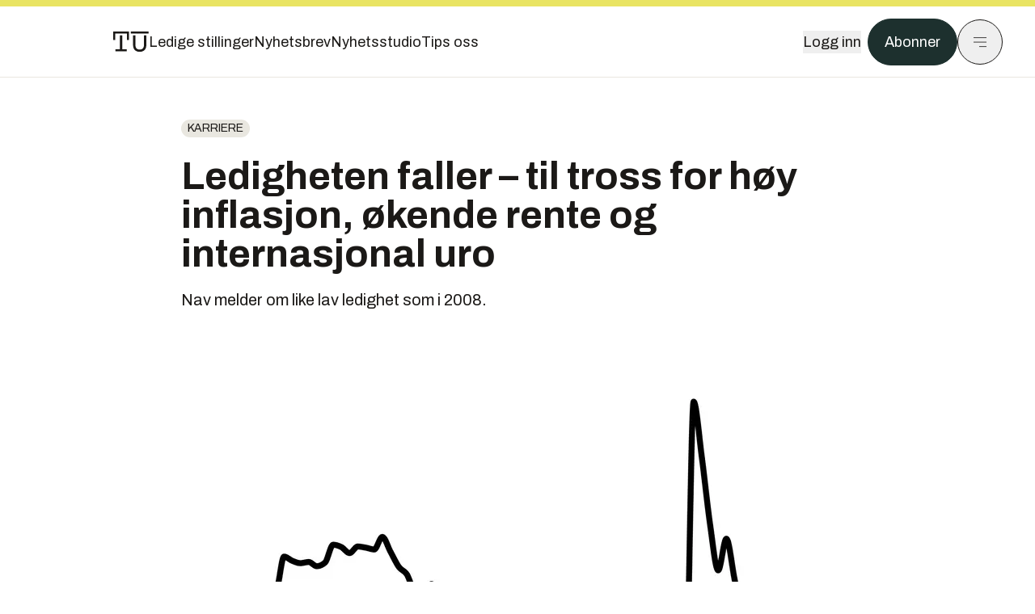

--- FILE ---
content_type: text/html; charset=utf-8
request_url: https://www.tu.no/artikler/ledigheten-faller-til-tross-for-hoy-inflasjon-okende-rente-og-internasjonal-uro/521125
body_size: 43700
content:
<!DOCTYPE html><html lang="no" class="__variable_4ead3b __variable_83925d __variable_988c8c __variable_8a1c07"><head><meta charSet="utf-8"/><meta name="viewport" content="width=device-width, initial-scale=1"/><link rel="preload" as="image" imageSrcSet="https://images.gfx.no/1000x/2734/2734938/arbeidsledige-ingeniorer-20%2520(23).png 1x, https://images.gfx.no/2000x/2734/2734938/arbeidsledige-ingeniorer-20%2520(23).png 2x"/><link rel="preload" as="image" href="https://cdn.sanity.io/images/u73k6zys/production/3ac489dcb1ff312770b36b9cba6afd74d5072d69-800x450.png?w=400&amp;auto=format"/><link rel="stylesheet" href="https://assets.gfx.no/tu-frontend/_next/static/css/ad8b506686709ad1.css" data-precedence="next"/><link rel="stylesheet" href="https://assets.gfx.no/tu-frontend/_next/static/css/2402177b662d0ec0.css" data-precedence="next"/><link rel="stylesheet" href="https://assets.gfx.no/tu-frontend/_next/static/css/67a4a1ba065fdc53.css" data-precedence="next"/><link rel="preload" as="script" fetchPriority="low" href="https://assets.gfx.no/tu-frontend/_next/static/chunks/webpack-c116125f21494521.js"/><script src="https://assets.gfx.no/tu-frontend/_next/static/chunks/87c73c54-e2916cb38764b201.js" async=""></script><script src="https://assets.gfx.no/tu-frontend/_next/static/chunks/8497-e0690acc48da5c43.js" async=""></script><script src="https://assets.gfx.no/tu-frontend/_next/static/chunks/main-app-62cdfb95e76286ad.js" async=""></script><script src="https://assets.gfx.no/tu-frontend/_next/static/chunks/85582243-4d9cf01885001990.js" async=""></script><script src="https://assets.gfx.no/tu-frontend/_next/static/chunks/4b19d7e0-843f2ec21c98a904.js" async=""></script><script src="https://assets.gfx.no/tu-frontend/_next/static/chunks/0a3fd8ab-147aaef64b786a17.js" async=""></script><script src="https://assets.gfx.no/tu-frontend/_next/static/chunks/6078-22c1e13e246713ba.js" async=""></script><script src="https://assets.gfx.no/tu-frontend/_next/static/chunks/5900-3e989345b39c37fc.js" async=""></script><script src="https://assets.gfx.no/tu-frontend/_next/static/chunks/133-66620f5565f76f04.js" async=""></script><script src="https://assets.gfx.no/tu-frontend/_next/static/chunks/7312-740f45811563dd4d.js" async=""></script><script src="https://assets.gfx.no/tu-frontend/_next/static/chunks/2092-6bbbba2a65792c26.js" async=""></script><script src="https://assets.gfx.no/tu-frontend/_next/static/chunks/2950-f43597bc9c0d7fb7.js" async=""></script><script src="https://assets.gfx.no/tu-frontend/_next/static/chunks/6137-12d1df882f947966.js" async=""></script><script src="https://assets.gfx.no/tu-frontend/_next/static/chunks/2639-1f3ef561bf46f5ad.js" async=""></script><script src="https://assets.gfx.no/tu-frontend/_next/static/chunks/8727-6eee6b04a0560a1e.js" async=""></script><script src="https://assets.gfx.no/tu-frontend/_next/static/chunks/7376-0d26598295935113.js" async=""></script><script src="https://assets.gfx.no/tu-frontend/_next/static/chunks/718-5c627c121122980d.js" async=""></script><script src="https://assets.gfx.no/tu-frontend/_next/static/chunks/1965-83ada154e1a4bdb1.js" async=""></script><script src="https://assets.gfx.no/tu-frontend/_next/static/chunks/7114-27f106f4980586ac.js" async=""></script><script src="https://assets.gfx.no/tu-frontend/_next/static/chunks/987-8d52f7615b593276.js" async=""></script><script src="https://assets.gfx.no/tu-frontend/_next/static/chunks/6807-859aeb7735a8ca27.js" async=""></script><script src="https://assets.gfx.no/tu-frontend/_next/static/chunks/4610-b23ba8e967376681.js" async=""></script><script src="https://assets.gfx.no/tu-frontend/_next/static/chunks/1847-aa34194dcb52571c.js" async=""></script><script src="https://assets.gfx.no/tu-frontend/_next/static/chunks/8006-d03f7a47aad3e55e.js" async=""></script><script src="https://assets.gfx.no/tu-frontend/_next/static/chunks/2329-e2fd01b12f48ad44.js" async=""></script><script src="https://assets.gfx.no/tu-frontend/_next/static/chunks/6059-f4709b50bbd0e5c4.js" async=""></script><script src="https://assets.gfx.no/tu-frontend/_next/static/chunks/4253-58af3a08ef3873f8.js" async=""></script><script src="https://assets.gfx.no/tu-frontend/_next/static/chunks/4433-c2a82c06ce7e20d1.js" async=""></script><script src="https://assets.gfx.no/tu-frontend/_next/static/chunks/5060-f043edf2eefe0eef.js" async=""></script><script src="https://assets.gfx.no/tu-frontend/_next/static/chunks/app/(main)/(editorial)/artikler/%5Bslug%5D/%5Bid%5D/page-6692411c578a4932.js" async=""></script><script src="https://assets.gfx.no/tu-frontend/_next/static/chunks/app/(main)/layout-c01a0e460496b784.js" async=""></script><script src="https://assets.gfx.no/tu-frontend/_next/static/chunks/app/(special)/layout-402418995f10c71f.js" async=""></script><script src="https://assets.gfx.no/tu-frontend/_next/static/chunks/app/(main)/not-found-e8d9a847231f9e97.js" async=""></script><script id="ebx" async="" src="https://applets.ebxcdn.com/ebx.js"></script><link rel="preload" href="https://cmp.tu.no/unified/wrapperMessagingWithoutDetection.js" as="script"/><link rel="preload" href="https://securepubads.g.doubleclick.net/tag/js/gpt.js" as="script"/><link rel="preload" href="https://code.piano.io/api/tinypass.min.js" as="script"/><link rel="preload" href="https://cdn.cxense.com/cx.js" as="script"/><link rel="preload" href="https://tag.aticdn.net/piano-analytics.js" as="script"/><meta name="next-size-adjust" content=""/><meta name="theme-color" content="#2b2b2b"/><title>Ledigheten faller – til tross for høy inflasjon, økende rente og internasjonal uro | Tu.no</title><meta name="description" content="Nav melder om like lav ledighet som i 2008."/><link rel="manifest" href="/_neste/manifest.json"/><meta name="keywords" content="Arbeidsledige ingeniører,Jobb,Karriere,nav"/><meta name="robots" content="max-image-preview:large, noarchive"/><meta name="cXenseParse:taxonomy" content="Karriere"/><meta name="cXenseParse:title" content="Ledigheten faller – til tross for høy inflasjon, økende rente og internasjonal uro"/><meta name="cXenseParse:articleid" content="521125"/><meta name="cXenseParse:tum-articleType" content="Nyhet"/><meta name="cXenseParse:tum-headline" content="Ledigheten faller – til tross for høy inflasjon, økende rente og internasjonal uro"/><meta name="cXenseParse:tum-subHeadline" content="Arbeidsledige ingeniører"/><meta name="cXenseParse:tum-subscription" content="true"/><meta property="og:title" content="Ledigheten faller – til tross for høy inflasjon, økende rente og internasjonal uro"/><meta property="og:description" content="Nav melder om like lav ledighet som i 2008."/><meta property="og:url" content="https://www.tu.no/artikler/ledigheten-faller-til-tross-for-hoy-inflasjon-okende-rente-og-internasjonal-uro/521125"/><meta property="og:site_name" content="Tu.no"/><meta property="og:image" content="https://images.gfx.no/,1200x/2734/2734938/arbeidsledige-ingeniorer-20%2520(23).png"/><meta property="og:image:width" content="1200"/><meta property="og:image:height" content="676"/><meta property="og:type" content="article"/><meta property="article:published_time" content="2022-07-29T08:41:00.000Z"/><meta property="article:author" content="Ina Andersen"/><meta name="twitter:card" content="summary_large_image"/><meta name="twitter:title" content="Ledigheten faller – til tross for høy inflasjon, økende rente og internasjonal uro"/><meta name="twitter:description" content="Nav melder om like lav ledighet som i 2008."/><meta name="twitter:image" content="https://images.gfx.no/1200x676/2734/2734938/arbeidsledige-ingeniorer-20%2520(23).png"/><link rel="icon" href="/_neste/favicon.ico"/><link rel="apple-touch-icon" href="/_neste/apple-touch-icon.png"/><meta name="sentry-trace" content="b2828d672056130ce98e5cf6b3d982f4-b300346d2e8dbbfc-0"/><meta name="baggage" content="sentry-environment=production,sentry-release=FhkWyc8XOpB7SdJXrVVgw,sentry-public_key=6a4f838e122341449a6763d3be31652d,sentry-trace_id=b2828d672056130ce98e5cf6b3d982f4,sentry-sampled=false"/><script src="https://assets.gfx.no/tu-frontend/_next/static/chunks/polyfills-42372ed130431b0a.js" noModule=""></script></head><body><div hidden=""><!--$--><!--/$--></div><script>((a,b,c,d,e,f,g,h)=>{let i=document.documentElement,j=["light","dark"];function k(b){var c;(Array.isArray(a)?a:[a]).forEach(a=>{let c="class"===a,d=c&&f?e.map(a=>f[a]||a):e;c?(i.classList.remove(...d),i.classList.add(f&&f[b]?f[b]:b)):i.setAttribute(a,b)}),c=b,h&&j.includes(c)&&(i.style.colorScheme=c)}if(d)k(d);else try{let a=localStorage.getItem(b)||c,d=g&&"system"===a?window.matchMedia("(prefers-color-scheme: dark)").matches?"dark":"light":a;k(d)}catch(a){}})("class","theme","system",null,["light","dark"],null,true,true)</script><script>(self.__next_s=self.__next_s||[]).push([0,{"children":"\n          'use strict'\n          function _typeof(t) {\n            return (_typeof =\n              'function' == typeof Symbol && 'symbol' == typeof Symbol.iterator\n              ? function (t) {\n                return typeof t\n              }\n              : function (t) {\n                return t && 'function' == typeof Symbol && t.constructor === Symbol && t !== Symbol.prototype\n                ? 'symbol'\n                : typeof t\n              })(t)\n            }\n            !(function () {\n              var t = function () {\n                var t,\n                e,\n                o = [],\n                n = window,\n                r = n\n                for (; r; ) {\n                  try {\n                    if (r.frames.__tcfapiLocator) {\n                      t = r\n                      break\n                    }\n                  } catch (t) {}\n                  if (r === n.top) break\n                  r = r.parent\n                }\n                t ||\n                (!(function t() {\n                  var e = n.document,\n                  o = !!n.frames.__tcfapiLocator\n                  if (!o)\n                  if (e.body) {\n                    var r = e.createElement('iframe')\n                    ;(r.style.cssText = 'display:none'), (r.name = '__tcfapiLocator'), e.body.appendChild(r)\n                  } else setTimeout(t, 5)\n                  return !o\n                })(),\n                (n.__tcfapi = function () {\n                  for (var t = arguments.length, n = new Array(t), r = 0; r < t; r++) n[r] = arguments[r]\n                  if (!n.length) return o\n                  'setGdprApplies' === n[0]\n                  ? n.length > 3 &&\n                  2 === parseInt(n[1], 10) &&\n                  'boolean' == typeof n[3] &&\n                  ((e = n[3]), 'function' == typeof n[2] && n[2]('set', !0))\n                  : 'ping' === n[0]\n                  ? 'function' == typeof n[2] && n[2]({ gdprApplies: e, cmpLoaded: !1, cmpStatus: 'stub' })\n                  : o.push(n)\n                }),\n                n.addEventListener(\n                  'message',\n                  function (t) {\n                    var e = 'string' == typeof t.data,\n                    o = {}\n                    if (e)\n                    try {\n                  o = JSON.parse(t.data)\n                } catch (t) {}\n                else o = t.data\n                var n = 'object' === _typeof(o) && null !== o ? o.__tcfapiCall : null\n                n &&\n                window.__tcfapi(\n                  n.command,\n                  n.version,\n                  function (o, r) {\n                    var a = { __tcfapiReturn: { returnValue: o, success: r, callId: n.callId } }\n                    t && t.source && t.source.postMessage && t.source.postMessage(e ? JSON.stringify(a) : a, '*')\n                  },\n                  n.parameter\n                  )\n                },\n                !1\n                ))\n              }\n              'undefined' != typeof module ? (module.exports = t) : t()\n            })()        \n            ","id":"sourcepoint-init"}])</script><script>(self.__next_s=self.__next_s||[]).push([0,{"children":"\n          window._sp_queue = []\n          window._sp_ = {\n            config: {\n              accountId: 1952,\n              baseEndpoint: 'https://cmp.tu.no',\n              propertyHref: 'https://www.tu.no',\n              \n              \n              \n              gdpr: {},\n              events: {},\n            },\n          }\n          ","id":"sourcepoint-config"}])</script><header class="relative w-full h-20 sm:h-24 z-[60] print:hidden"><div class="w-full fixed top-0 z-30 h-20 sm:h-24 border-t-8 border-t-site-brand-darker border-b border-b-brandNeutral-100 dark:border-b-brandStone-700 text-brandNeutral-900 dark:text-brandNeutral-100 bg-white dark:bg-brandNeutral-900"><nav class="fixed top-0 right-0 h-[100dvh] transform transition-transform duration-300 ease-in-out z-40 w-full sm:w-[500px] print:hidden mt-2 bg-site-brand dark:bg-brandStone-800 text-brandNeutral-900 dark:text-brandNeutral-100 translate-x-full"><div class="p-4 pb-10 lg:p-10 pt-0 mt-24 sm:mt-28 flex flex-col gap-10 overflow-y-auto no-scrollbar h-[calc(100dvh-6rem-0.5rem)] sm:h-[calc(100dvh-7rem-0.5rem)]"><form class="w-full" action="/sok"><div class="relative w-full"><input type="search" placeholder="Søk" class="w-full h-14 pl-4 pr-10 text-base border outline-none transition-colors mt-px border-black dark:border-brandNeutral-100 bg-site-brand dark:dark:bg-brandStone-800 text-brandNeutral-900 dark:text-brandNeutral-100 placeholder:text-brandNeutral-900 dark:placeholder:text-brandNeutral-100 hover:shadow-[0_0_0_1px_black] dark:hover:shadow-[0_0_0_1px_#E9E7E0] focus:shadow-[0_0_0_1px_black] dark:focus:shadow-[0_0_0_1px_#E9E7E0]" name="query"/><button type="submit" title="Søk" class="absolute inset-y-0 right-3 flex items-center justify-center"><svg class="w-6 h-6"><use href="/_next/static/svg-assets/sprite.62b548cb69b6977dc9ebc70fd7d8699d.svg#magnifying-glass"></use></svg></button><input type="hidden" name="sortBy" value="date"/></div></form><div class="flex xl:hidden flex-col gap-6 text-xl font-light"><a href="https://tekjobb.no/?utm_source=tu.no&amp;utm_medium=menu" class="hover:underline"><span class="relative inline-block">Ledige stillinger</span></a><a href="https://abonnement.tumedia.no/nyhetsbrev?utm_source=tu.no&amp;utm_medium=menu" class="hover:underline"><span class="relative inline-block">Nyhetsbrev</span></a><a class="hover:underline" href="/nyhetsstudio"><span class="relative inline-block">Nyhetsstudio</span></a><a class="hover:underline" href="mailto:nettdesk@tu.no"><span class="relative inline-block">Tips oss</span></a></div><div class="border-t border-brandNeutral-900 dark:border-brandNeutral-100" data-orientation="vertical"><div data-state="closed" data-orientation="vertical" class="border-b border-brandNeutral-900 dark:border-brandNeutral-100"><h3 data-orientation="vertical" data-state="closed" class="flex"><button type="button" aria-controls="radix-_R_9h6braivb_" aria-expanded="false" data-state="closed" data-orientation="vertical" id="radix-_R_1h6braivb_" class="flex flex-1 items-center justify-between py-4 font-medium transition-all hover:underline [&amp;[data-state=open]&gt;svg]:rotate-180 font-mono text-xs" data-radix-collection-item="">Nyheter<svg xmlns="http://www.w3.org/2000/svg" width="24" height="24" viewBox="0 0 24 24" fill="none" stroke="currentColor" stroke-width="2" stroke-linecap="round" stroke-linejoin="round" class="lucide lucide-chevron-down h-4 w-4 shrink-0 transition-transform duration-200"><path d="m6 9 6 6 6-6"></path></svg></button></h3><div data-state="closed" id="radix-_R_9h6braivb_" hidden="" role="region" aria-labelledby="radix-_R_1h6braivb_" data-orientation="vertical" class="overflow-hidden text-sm transition-all data-[state=closed]:animate-accordion-up data-[state=open]:animate-accordion-down" style="--radix-accordion-content-height:var(--radix-collapsible-content-height);--radix-accordion-content-width:var(--radix-collapsible-content-width)"></div></div><div data-state="closed" data-orientation="vertical" class="border-b border-brandNeutral-900 dark:border-brandNeutral-100"><h3 data-orientation="vertical" data-state="closed" class="flex"><button type="button" aria-controls="radix-_R_ah6braivb_" aria-expanded="false" data-state="closed" data-orientation="vertical" id="radix-_R_2h6braivb_" class="flex flex-1 items-center justify-between py-4 font-medium transition-all hover:underline [&amp;[data-state=open]&gt;svg]:rotate-180 font-mono text-xs" data-radix-collection-item="">Meninger<svg xmlns="http://www.w3.org/2000/svg" width="24" height="24" viewBox="0 0 24 24" fill="none" stroke="currentColor" stroke-width="2" stroke-linecap="round" stroke-linejoin="round" class="lucide lucide-chevron-down h-4 w-4 shrink-0 transition-transform duration-200"><path d="m6 9 6 6 6-6"></path></svg></button></h3><div data-state="closed" id="radix-_R_ah6braivb_" hidden="" role="region" aria-labelledby="radix-_R_2h6braivb_" data-orientation="vertical" class="overflow-hidden text-sm transition-all data-[state=closed]:animate-accordion-up data-[state=open]:animate-accordion-down" style="--radix-accordion-content-height:var(--radix-collapsible-content-height);--radix-accordion-content-width:var(--radix-collapsible-content-width)"></div></div><div data-state="closed" data-orientation="vertical" class="border-b border-brandNeutral-900 dark:border-brandNeutral-100"><h3 data-orientation="vertical" data-state="closed" class="flex"><button type="button" aria-controls="radix-_R_bh6braivb_" aria-expanded="false" data-state="closed" data-orientation="vertical" id="radix-_R_3h6braivb_" class="flex flex-1 items-center justify-between py-4 font-medium transition-all hover:underline [&amp;[data-state=open]&gt;svg]:rotate-180 font-mono text-xs" data-radix-collection-item="">Tjenester<svg xmlns="http://www.w3.org/2000/svg" width="24" height="24" viewBox="0 0 24 24" fill="none" stroke="currentColor" stroke-width="2" stroke-linecap="round" stroke-linejoin="round" class="lucide lucide-chevron-down h-4 w-4 shrink-0 transition-transform duration-200"><path d="m6 9 6 6 6-6"></path></svg></button></h3><div data-state="closed" id="radix-_R_bh6braivb_" hidden="" role="region" aria-labelledby="radix-_R_3h6braivb_" data-orientation="vertical" class="overflow-hidden text-sm transition-all data-[state=closed]:animate-accordion-up data-[state=open]:animate-accordion-down" style="--radix-accordion-content-height:var(--radix-collapsible-content-height);--radix-accordion-content-width:var(--radix-collapsible-content-width)"></div></div><div data-state="closed" data-orientation="vertical" class="border-b border-brandNeutral-900 dark:border-brandNeutral-100"><h3 data-orientation="vertical" data-state="closed" class="flex"><button type="button" aria-controls="radix-_R_ch6braivb_" aria-expanded="false" data-state="closed" data-orientation="vertical" id="radix-_R_4h6braivb_" class="flex flex-1 items-center justify-between py-4 font-medium transition-all hover:underline [&amp;[data-state=open]&gt;svg]:rotate-180 font-mono text-xs" data-radix-collection-item="">Info og kontakt<svg xmlns="http://www.w3.org/2000/svg" width="24" height="24" viewBox="0 0 24 24" fill="none" stroke="currentColor" stroke-width="2" stroke-linecap="round" stroke-linejoin="round" class="lucide lucide-chevron-down h-4 w-4 shrink-0 transition-transform duration-200"><path d="m6 9 6 6 6-6"></path></svg></button></h3><div data-state="closed" id="radix-_R_ch6braivb_" hidden="" role="region" aria-labelledby="radix-_R_4h6braivb_" data-orientation="vertical" class="overflow-hidden text-sm transition-all data-[state=closed]:animate-accordion-up data-[state=open]:animate-accordion-down" style="--radix-accordion-content-height:var(--radix-collapsible-content-height);--radix-accordion-content-width:var(--radix-collapsible-content-width)"></div></div></div></div></nav><div class="absolute top-0 left-0 w-full"><div class="[@media(max-width:1032px)]:px-4 px-0 py-4 flex items-center mx-auto max-w-body-outer h-18 sm:h-22 sm:text-lg gap-16"><div class="z-40"><a aria-label="Gå til forsiden" href="/"><div><svg class="w-[44px] h-[32px]"><use href="/_next/static/svg-assets/sprite.62b548cb69b6977dc9ebc70fd7d8699d.svg#tu-logo"></use></svg></div></a></div><div class="h-8 gap-8 hidden xl:flex flex-wrap items-center"><a href="https://tekjobb.no/?utm_source=tu.no&amp;utm_medium=header" class="hover:underline relative inline-block"><span>Ledige stillinger</span></a><a href="https://abonnement.tumedia.no/nyhetsbrev?utm_source=tu.no&amp;utm_medium=header" class="hover:underline relative inline-block"><span>Nyhetsbrev</span></a><a href="/nyhetsstudio" class="hover:underline relative inline-block"><span>Nyhetsstudio</span></a><a href="mailto:nettdesk@tu.no" class="hover:underline relative inline-block"><span>Tips oss</span></a></div><div class="flex items-center gap-2 z-40 absolute right-4 lg:right-10"><button class="hover:underline mr-2" aria-label="Logg inn"><span>Logg inn</span></button><a href="https://abonnement.tumedia.no/bestill?utm_source=tu.no&amp;utm_medium=header&amp;redirectUri=https://www.tu.no/artikler/ledigheten-faller-til-tross-for-hoy-inflasjon-okende-rente-og-internasjonal-uro/521125" class="px-5 py-3 sm:py-3.5 text-white items-center text-sm sm:text-lg rounded-full transition-all border bg-brandTeal-900 border-brandTeal-900 hover:bg-transparent hover:text-brandNeutral-900 hover:border-brandNeutral-900 dark:bg-brandTeal-700 dark:border-brandTeal-700 dark:hover:text-white dark:hover:border-white">Abonner</a><button class="w-11 h-11 sm:w-14 sm:h-14 flex items-center justify-center rounded-full border border-solid border-brandNeutral-900 dark:border-brandNeutral-100" aria-label="Meny"><svg class="w-5 h-5"><use href="/_next/static/svg-assets/sprite.62b548cb69b6977dc9ebc70fd7d8699d.svg#menu"></use></svg></button></div></div></div></div></header><main class="bg-white dark:bg-brandNeutral-900 pb-6"><div class="max-w-body-outer mx-auto relative text-lg leading-normal"><div class="pb-8 px-4 md:px-0 relative"><div class="text-left text-pretty break-words max-w-lead mx-auto mb-10 pt-12 relative"><a class="inline-block uppercase px-2 py-1 rounded-full text-sm leading-none hover:underline whitespace-nowrap text-brandNeutral-900 bg-brandNeutral-100 dark:bg-brandStone-300 mb-6" href="/emne/karriere">Karriere</a><h1 class="text-3.25xl sm:text-5xl leading-[1.1] mb-5 font-bold">Ledigheten faller – til tross for høy inflasjon, økende rente og internasjonal uro</h1><p class="text-xl leading-snug mb-8">Nav melder om like lav ledighet som i 2008.</p></div><div class="relative z-10 mb-6"><div id="topImage" class="-mx-4 md:mx-0"><img class="max-h-[inherit] " src="https://images.gfx.no/1000x/2734/2734938/arbeidsledige-ingeniorer-20%2520(23).png" srcSet="https://images.gfx.no/1000x/2734/2734938/arbeidsledige-ingeniorer-20%2520(23).png 1x, https://images.gfx.no/2000x/2734/2734938/arbeidsledige-ingeniorer-20%2520(23).png 2x" alt="Arbeidsledigheten for ingeniør- og ikt-fag er nesten halvert det siste året. Ledigheten ligger nå på 0,8 prosent av arbeidsstyrken. " loading="eager"/></div><figcaption class="text-sm mt-2 font-sans text-brandStone-600 dark:text-brandStone-300"><span>Arbeidsledigheten for ingeniør- og ikt-fag er nesten halvert det siste året. Ledigheten ligger nå på 0,8 prosent av arbeidsstyrken. </span> <!-- -->Illustrasjon: <!-- -->Ina Steen Andersen</figcaption></div><div class="max-w-body text-sm mx-auto mb-6 pb-6 border-b border-b-brandNeutral-900 dark:border-b-brandNeutral-100"><div class="flex gap-x-3 "><div class="relative"><div><button class="inline-flex items-center justify-center gap-2 rounded-full text-sm font-sans ring-offset-white transition-colors focus-visible:outline-none focus-visible:ring-2 focus-visible:ring-neutral-950 focus-visible:ring-offset-2 disabled:pointer-events-none disabled:opacity-50 [&amp;_svg]:pointer-events-none [&amp;_svg]:shrink-0 dark:ring-offset-neutral-950 dark:focus-visible:ring-neutral-300 border border-solid border-brandNeutral-900 bg-transparent text-brandNeutral-900 hover:bg-site-brand-darker dark:bg-brandNeutral-900 dark:text-white dark:border-brandNeutral-100 dark:hover:border-brandNeutral-900 dark:hover:text-brandNeutral-900 py-3 px-4"><svg class="w-4 h-4" stroke-width="1.5"><use href="/_next/static/svg-assets/sprite.62b548cb69b6977dc9ebc70fd7d8699d.svg#gift"></use></svg> <span class="mt-0.5">Gi bort artikkelen</span></button></div><input type="text" class="h-[1px] w-[1px] absolute z-10 top-0 opacity-0"/></div><a href="#comments-521125"><button class="inline-flex items-center justify-center gap-2 rounded-full text-sm font-sans ring-offset-white transition-colors focus-visible:outline-none focus-visible:ring-2 focus-visible:ring-neutral-950 focus-visible:ring-offset-2 disabled:pointer-events-none disabled:opacity-50 [&amp;_svg]:pointer-events-none [&amp;_svg]:shrink-0 dark:ring-offset-neutral-950 dark:focus-visible:ring-neutral-300 border border-solid border-brandNeutral-900 bg-transparent text-brandNeutral-900 hover:bg-site-brand-darker dark:bg-brandNeutral-900 dark:text-white dark:border-brandNeutral-100 dark:hover:border-brandNeutral-900 dark:hover:text-brandNeutral-900 py-3 px-4"><svg class="w-4 h-4" stroke-width="1.5"><use href="/_next/static/svg-assets/sprite.62b548cb69b6977dc9ebc70fd7d8699d.svg#debate"></use></svg>Kommenter</button></a></div><div class="flex justify-center mt-6 font-bold flex-col"><div class="flex items-center mb-4"><a href="/forfattere/272528" class="block w-8 h-8 rounded-full mr-2 overflow-hidden"><img width="32" height="32" class=" " src="https://images.gfx.no/32x32/2903/2903018/ina-sq-byline.jpg" srcSet="https://images.gfx.no/32x32/2903/2903018/ina-sq-byline.jpg 1x, https://images.gfx.no/64x64/2903/2903018/ina-sq-byline.jpg 2x" alt="Ina Andersen" loading="lazy"/></a><a href="/forfattere/272528"><span class="hover:underline mr-1">Ina Andersen</span></a><span class="font-normal">–  Journalist</span></div></div><div>29. juli 2022 - 10:41 </div></div><div class="page-ad flex md:!hidden"> <div class="banner-inset"><div class="banner-wrapper"><div class="banner-content" id="brandBoardTopMobile"></div></div></div></div><div id="article-wrapper-521125"><div class="mx-auto "><div class="max-w-body mx-auto"></div><div class="article article-wrapper"></div></div></div><div class="max-w-body mx-auto"><div class="border-t border-brandNeutral-900 dark:border-brandStone-300 pt-6 my-6 max-w-body mx-auto"><div class="flex flex-wrap gap-2"><a class="inline-block uppercase px-2 py-1 rounded-full text-sm leading-none hover:underline whitespace-nowrap text-brandNeutral-900 bg-brandNeutral-100 dark:bg-brandStone-300" href="/emne/arbeidsledige-ingeniorer">Arbeidsledige ingeniører</a><a class="inline-block uppercase px-2 py-1 rounded-full text-sm leading-none hover:underline whitespace-nowrap text-brandNeutral-900 bg-brandNeutral-100 dark:bg-brandStone-300" href="/emne/jobb">Jobb</a><a class="inline-block uppercase px-2 py-1 rounded-full text-sm leading-none hover:underline whitespace-nowrap text-brandNeutral-900 bg-brandNeutral-100 dark:bg-brandStone-300" href="/emne/karriere">Karriere</a><a class="inline-block uppercase px-2 py-1 rounded-full text-sm leading-none hover:underline whitespace-nowrap text-brandNeutral-900 bg-brandNeutral-100 dark:bg-brandStone-300" href="/emne/nav">nav</a></div></div><div class="flex gap-x-3 mt-5"><div class="relative"><div><button class="inline-flex items-center justify-center gap-2 rounded-full text-sm font-sans ring-offset-white transition-colors focus-visible:outline-none focus-visible:ring-2 focus-visible:ring-neutral-950 focus-visible:ring-offset-2 disabled:pointer-events-none disabled:opacity-50 [&amp;_svg]:pointer-events-none [&amp;_svg]:shrink-0 dark:ring-offset-neutral-950 dark:focus-visible:ring-neutral-300 border border-solid border-brandNeutral-900 bg-transparent text-brandNeutral-900 hover:bg-site-brand-darker dark:bg-brandNeutral-900 dark:text-white dark:border-brandNeutral-100 dark:hover:border-brandNeutral-900 dark:hover:text-brandNeutral-900 py-3 px-4"><svg class="w-4 h-4" stroke-width="1.5"><use href="/_next/static/svg-assets/sprite.62b548cb69b6977dc9ebc70fd7d8699d.svg#gift"></use></svg> <span class="mt-0.5">Gi bort artikkelen</span></button></div><input type="text" class="h-[1px] w-[1px] absolute z-10 top-0 opacity-0"/></div></div><div class="max-w-body mx-auto my-6" id="comments-521125"><div class="text-xl md:text-3xl mb-2 font-bold">Kommentarer</div><div class="text-base py-2 px-3 bg-brandStone-100 dark:bg-brandStone-700">Du må være innlogget hos Ifrågasätt for å kommentere. Bruk BankID for automatisk oppretting av brukerkonto. Du kan kommentere under fullt navn eller med kallenavn.</div><div id="ifragasatt-521125"></div></div></div></div><div><div class="page-ad"> <div class="banner-inset"><div class="banner-wrapper"><div class="banner-content" id="nativeArticle"></div></div></div></div></div><!--$?--><template id="B:0"></template><!--/$--></div><!--$--><!--/$--></main><footer class="bg-brandTeal-900 dark:bg-brandNeutral-950 text-white text-lg font-sans leading-snug py-10 px-4"><div class="max-w-body-outer mx-auto"><div class="flex items-center justify-between mb-8"><a class="text-site-color hover:underline mr-10" aria-label="Gå til forsiden" href="/"><svg class="text-site-brand-darker h-14 w-20"><use href="/_next/static/svg-assets/sprite.62b548cb69b6977dc9ebc70fd7d8699d.svg#tu-logo"></use></svg></a><a href="mailto:nettdesk@tu.no" class="inline-flex items-center justify-center gap-2 rounded-full font-sans ring-offset-white transition-colors focus-visible:outline-none focus-visible:ring-2 focus-visible:ring-neutral-950 focus-visible:ring-offset-2 disabled:pointer-events-none disabled:opacity-50 [&amp;_svg]:pointer-events-none [&amp;_svg]:shrink-0 dark:ring-offset-neutral-950 dark:focus-visible:ring-neutral-300 border border-solid bg-transparent hover:bg-site-brand-darker dark:bg-brandNeutral-900 dark:text-white dark:border-brandNeutral-100 dark:hover:border-brandNeutral-900 dark:hover:text-brandNeutral-900 py-3 px-4 text-lg text-white border-white hover:border-site-brand-darker hover:text-black">Tips oss</a></div><div class="border-t border-white pt-6 grid gap-4 md:gap-6 md:grid-cols-3"><div><div><p class="text-xs text-white/80 mb-2 font-mono">Ansvarlig redaktør</p><p><a href="mailto:kristina@tumedia.no" class="hover:text-site-brand">Kristina Fritsvold Nilsen</a></p></div><div class="mt-8 mb-6"><p class="text-xs text-white/80 mt-4 mb-2 font-mono">Nyhetsredaktør</p><p><a href="mailto:tor@tu.no" class="hover:text-site-brand">Tor M. Nondal</a></p></div></div><div><ul class="space-y-4"><li><a class="hover:text-site-brand" href="/rss">RSS-feed forside</a></li><li><a href="https://www.facebook.com/tekniskukeblad" class="hover:text-site-brand" target="_blank" rel="noopener noreferrer" aria-label="Følg oss på facebook">Facebook</a></li><li><a href="https://www.linkedin.com/company/teknisk-ukeblad" class="hover:text-site-brand" target="_blank" rel="noopener noreferrer" aria-label="Følg oss på linkedin">Linkedin</a></li><li><a href="https://bsky.app/profile/tu.no" class="hover:text-site-brand" target="_blank" rel="noopener noreferrer" aria-label="Følg oss på bsky">Bsky</a></li></ul></div><div><ul class="space-y-4"><li><a href="https://abonnement.tumedia.no/nyhetsbrev?utm_source=tu.no&amp;utm_medium=footer" class="hover:text-site-brand">Nyhetsbrev</a></li><li><button class="cursor-pointer hover:text-site-brand">Samtykkeinnstillinger</button></li><li><a href="https://abonnement.tumedia.no/brukeravtale" class="hover:text-site-brand" target="_blank" rel="noopener noreferrer">Vilkår og bruksbetingelser</a></li><li><a href="https://www.tumedia.no/kunstig-intelligens" class="hover:text-site-brand" target="_blank" rel="noopener noreferrer">KI-retningslinjer</a></li></ul></div></div><p class="mt-8">All journalistikk er basert på<!-- --> <a href="https://presse.no/Etisk-regelverk/Vaer-Varsom-plakaten" class="underline hover:text-site-brand">Vær varsom-plakaten</a> <!-- -->og<!-- --> <a href="https://presse.no/Etisk-regelverk/Redaktoerplakaten" class="underline hover:text-site-brand">Redaktørplakaten</a></p><div class="mt-8 space-y-4 border-t border-white"><div data-orientation="vertical"><div data-state="closed" data-orientation="vertical" class="border-b"><h3 data-orientation="vertical" data-state="closed" class="flex"><button type="button" aria-controls="radix-_R_1cibraivb_" aria-expanded="false" data-state="closed" data-orientation="vertical" id="radix-_R_cibraivb_" class="flex flex-1 items-center justify-between py-4 font-medium transition-all [&amp;[data-state=open]&gt;svg]:rotate-180 hover:text-site-brand hover:no-underline" data-radix-collection-item="">Abonnement<svg xmlns="http://www.w3.org/2000/svg" width="24" height="24" viewBox="0 0 24 24" fill="none" stroke="currentColor" stroke-width="2" stroke-linecap="round" stroke-linejoin="round" class="lucide lucide-chevron-down h-4 w-4 shrink-0 transition-transform duration-200"><path d="m6 9 6 6 6-6"></path></svg></button></h3><div data-state="closed" id="radix-_R_1cibraivb_" hidden="" role="region" aria-labelledby="radix-_R_cibraivb_" data-orientation="vertical" class="overflow-hidden text-sm transition-all data-[state=closed]:animate-accordion-up data-[state=open]:animate-accordion-down" style="--radix-accordion-content-height:var(--radix-collapsible-content-height);--radix-accordion-content-width:var(--radix-collapsible-content-width)"></div></div><div data-state="closed" data-orientation="vertical" class="border-b"><h3 data-orientation="vertical" data-state="closed" class="flex"><button type="button" aria-controls="radix-_R_1kibraivb_" aria-expanded="false" data-state="closed" data-orientation="vertical" id="radix-_R_kibraivb_" class="flex flex-1 items-center justify-between py-4 font-medium transition-all [&amp;[data-state=open]&gt;svg]:rotate-180 hover:text-site-brand hover:no-underline" data-radix-collection-item="">Kontakt<svg xmlns="http://www.w3.org/2000/svg" width="24" height="24" viewBox="0 0 24 24" fill="none" stroke="currentColor" stroke-width="2" stroke-linecap="round" stroke-linejoin="round" class="lucide lucide-chevron-down h-4 w-4 shrink-0 transition-transform duration-200"><path d="m6 9 6 6 6-6"></path></svg></button></h3><div data-state="closed" id="radix-_R_1kibraivb_" hidden="" role="region" aria-labelledby="radix-_R_kibraivb_" data-orientation="vertical" class="overflow-hidden text-sm transition-all data-[state=closed]:animate-accordion-up data-[state=open]:animate-accordion-down" style="--radix-accordion-content-height:var(--radix-collapsible-content-height);--radix-accordion-content-width:var(--radix-collapsible-content-width)"></div></div></div></div><div class="mt-10 md:pb-6 text-sm text-white flex justify-between items-center flex-wrap gap-8"><p>© 1995-<!-- -->2026<!-- --> <a href="https://www.tumedia.no/?utm_source=tu.no&amp;utm_medium=footer" class="underline font-semibold hover:text-site-brand">Teknisk Ukeblad Media AS</a></p><svg class="w-32 h-7"><use href="/_next/static/svg-assets/sprite.62b548cb69b6977dc9ebc70fd7d8699d.svg#tumedia-logo"></use></svg></div></div></footer><div id="piano-experience-bottom" class="sticky bottom-0 left-0 z-50 w-full"></div><noscript><img height="1" width="1" style="display:none" alt="" src="https://px.ads.linkedin.com/collect/?pid=5419809&amp;fmt=gif"/></noscript><script>requestAnimationFrame(function(){$RT=performance.now()});</script><script src="https://assets.gfx.no/tu-frontend/_next/static/chunks/webpack-c116125f21494521.js" id="_R_" async=""></script><div hidden id="S:0"><div class="bg-brandStone-100 dark:bg-brandNeutral-950 relative my-6 py-4 sm:py-6 px-4 lg:px-6 lg:w-screen lg:ml-[-50vw] lg:left-1/2"><div class="max-w-body-outer mx-auto sm:mt-2"><a href="https://tekjobb.no/stillinger?utm_source=tu.no&amp;utm_medium=articles_inline&amp;utm_content=carousel_top" target="_blank" rel="noopener noreferrer" class="flex py-2 sm:py-3 items-center justify-between group"><svg class="w-24 sm:w-32 h-7"><use href="/_next/static/svg-assets/sprite.62b548cb69b6977dc9ebc70fd7d8699d.svg#tekjobb-logo"></use></svg><div class="flex items-center justify-end"><span class="text-sm sm:text-base font-semibold mr-2 group-hover:underline">Se flere jobber</span></div></a><a href="https://tekjobb.no/hvordan-stillingsannonse?utm_source=tu.no&amp;utm_medium=articles_inline&amp;utm_content=carousel_article_featured" class="block group text-brandNeutral-900" target="_blank" rel="noopener noreferrer"><div class="flex bg-white dark:bg-brandStone-100"><div class="flex flex-col justify-center w-[66%] py-2 px-4 sm:py-3 sm:px-10"><div class="text-xl leading-6 md:text-3.25xl font-serif font-light md:leading-9 mb-2 sm:mb-4 group-hover:underline">Hvordan lage en stillingsannonse på Tekjobb?</div><div class="flex items-center"><span class="text-sm font-semibold font-sans mr-3 group-hover:underline">Les mer</span></div></div><div class="w-[34%] flex items-center"><img class="object-cover h-full w-full" src="https://cdn.sanity.io/images/u73k6zys/production/3ac489dcb1ff312770b36b9cba6afd74d5072d69-800x450.png?w=400&amp;auto=format" alt="Hvordan lage en stillingsannonse på Tekjobb?"/></div></div></a><div class="relative py-4 overflow-hidden"><div class="flex text-brandNeutral-900"><div class="flex-[0_0_40%] sm:flex-[0_0_30%] md:flex-[0_0_22%]"><div class="pr-4 flex"><a href="https://tekjobb.no/stillinger/vegingenior-eGhsEQK?utm_source=tu.no&amp;utm_medium=articles_inline&amp;utm_content=carousel_featured" target="_blank" rel="noopener noreferrer" class="block rounded bg-white dark:bg-brandStone-100 relative group w-full"><div class="w-full flex items-center justify-center"><div class="w-48 h-24 sm:h-32 flex items-center bg-white dark:bg-brandStone-100 justify-center"><img class="max-w-[80%] h-auto max-h-16" loading="lazy" src="https://cdn.sanity.io/images/u73k6zys/production/8f80b7d7c4c2f8836ca766f5e417c0900cba49a5-1263x528.png?w=192&amp;h=100&amp;q=75&amp;fit=clip&amp;auto=format" alt="Nes Kommune"/></div></div><div class="px-2 group-hover:underline break-words text-sm font-semibold text-center border-t border-t-brandStone-200 h-32 flex items-center justify-center">Vegingeniør</div></a></div></div><div class="flex-[0_0_40%] sm:flex-[0_0_30%] md:flex-[0_0_22%]"><div class="pr-4 flex"><a href="https://tekjobb.no/stillinger/daglig-leder-I9OYqpQkE-?utm_source=tu.no&amp;utm_medium=articles_inline&amp;utm_content=carousel_featured" target="_blank" rel="noopener noreferrer" class="block rounded bg-white dark:bg-brandStone-100 relative group w-full"><div class="w-full flex items-center justify-center"><div class="w-48 h-24 sm:h-32 flex items-center bg-white dark:bg-brandStone-100 justify-center"><img class="max-w-[80%] h-auto max-h-16" loading="lazy" src="https://cdn.sanity.io/images/u73k6zys/production/d02ded3d48db28741200bbb5ae101c01a3192bba-800x450.jpg?w=192&amp;h=100&amp;q=75&amp;fit=clip&amp;auto=format" alt="IKT Valdres IKS"/></div></div><div class="px-2 group-hover:underline break-words text-sm font-semibold text-center border-t border-t-brandStone-200 h-32 flex items-center justify-center">Daglig leder</div></a></div></div><div class="flex-[0_0_40%] sm:flex-[0_0_30%] md:flex-[0_0_22%]"><div class="pr-4 flex"><a href="https://tekjobb.no/stillinger/radgiver-l1Pvm-n?utm_source=tu.no&amp;utm_medium=articles_inline&amp;utm_content=carousel_featured" target="_blank" rel="noopener noreferrer" class="block rounded bg-white dark:bg-brandStone-100 relative group w-full"><div class="w-full flex items-center justify-center"><div class="w-48 h-24 sm:h-32 flex items-center bg-white dark:bg-brandStone-100 justify-center"><img class="max-w-[80%] h-auto max-h-16" loading="lazy" src="https://cdn.sanity.io/images/u73k6zys/production/9589311f111cbe7bbd843a854cf372d837cc99ce-630x404.gif?w=192&amp;h=100&amp;q=75&amp;fit=clip&amp;auto=format" alt="Sandnes kommune"/></div></div><div class="px-2 group-hover:underline break-words text-sm font-semibold text-center border-t border-t-brandStone-200 h-32 flex items-center justify-center">Rådgiver</div></a></div></div><div class="flex-[0_0_40%] sm:flex-[0_0_30%] md:flex-[0_0_22%]"><div class="pr-4 flex"><a href="https://tekjobb.no/stillinger/va-ingenior-overordnet-planlegging-og-utvikling-HC8jQaS?utm_source=tu.no&amp;utm_medium=articles_inline&amp;utm_content=carousel_featured" target="_blank" rel="noopener noreferrer" class="block rounded bg-white dark:bg-brandStone-100 relative group w-full"><div class="w-full flex items-center justify-center"><div class="w-48 h-24 sm:h-32 flex items-center bg-white dark:bg-brandStone-100 justify-center"><img class="max-w-[80%] h-auto max-h-16" loading="lazy" src="https://cdn.sanity.io/images/u73k6zys/production/9ff746d142a133e647b78b40afcf39f94d9b6488-1024x597.webp?rect=88,128,836,339&amp;w=192&amp;h=100&amp;q=75&amp;fit=clip&amp;auto=format" alt="Hamar Kommune"/></div></div><div class="px-2 group-hover:underline break-words text-sm font-semibold text-center border-t border-t-brandStone-200 h-32 flex items-center justify-center">VA-ingeniør – overordnet planlegging og utvikling</div></a></div></div></div><div class="mt-4 flex items-center justify-between"><div class="flex gap-4"><button class="inline-flex items-center justify-center gap-2 rounded-full text-sm font-sans ring-offset-white transition-colors focus-visible:outline-none focus-visible:ring-2 focus-visible:ring-neutral-950 focus-visible:ring-offset-2 disabled:pointer-events-none disabled:opacity-50 [&amp;_svg]:pointer-events-none [&amp;_svg]:shrink-0 dark:ring-offset-neutral-950 dark:focus-visible:ring-neutral-300 border border-solid border-brandNeutral-900 bg-transparent text-brandNeutral-900 hover:bg-site-brand-darker dark:bg-brandNeutral-900 dark:text-white dark:border-brandNeutral-100 dark:hover:border-brandNeutral-900 dark:hover:text-brandNeutral-900 h-11 w-11"><svg class="h-4 w-4" stroke-width="1.5"><use href="/_next/static/svg-assets/sprite.62b548cb69b6977dc9ebc70fd7d8699d.svg#arrow-left"></use></svg></button><button class="inline-flex items-center justify-center gap-2 rounded-full text-sm font-sans ring-offset-white transition-colors focus-visible:outline-none focus-visible:ring-2 focus-visible:ring-neutral-950 focus-visible:ring-offset-2 disabled:pointer-events-none disabled:opacity-50 [&amp;_svg]:pointer-events-none [&amp;_svg]:shrink-0 dark:ring-offset-neutral-950 dark:focus-visible:ring-neutral-300 border border-solid border-brandNeutral-900 bg-transparent text-brandNeutral-900 hover:bg-site-brand-darker dark:bg-brandNeutral-900 dark:text-white dark:border-brandNeutral-100 dark:hover:border-brandNeutral-900 dark:hover:text-brandNeutral-900 h-11 w-11"><svg class="h-4 w-4" stroke-width="1.5"><use href="/_next/static/svg-assets/sprite.62b548cb69b6977dc9ebc70fd7d8699d.svg#arrow-right"></use></svg></button></div><div class="sm:flex items-center text-center justify-center"><span class="mr-2 text-sm">En tjeneste fra</span><svg class="w-28 h-6"><use href="/_next/static/svg-assets/sprite.62b548cb69b6977dc9ebc70fd7d8699d.svg#tumedia-logo"></use></svg></div></div></div></div></div></div><script>$RB=[];$RV=function(a){$RT=performance.now();for(var b=0;b<a.length;b+=2){var c=a[b],e=a[b+1];null!==e.parentNode&&e.parentNode.removeChild(e);var f=c.parentNode;if(f){var g=c.previousSibling,h=0;do{if(c&&8===c.nodeType){var d=c.data;if("/$"===d||"/&"===d)if(0===h)break;else h--;else"$"!==d&&"$?"!==d&&"$~"!==d&&"$!"!==d&&"&"!==d||h++}d=c.nextSibling;f.removeChild(c);c=d}while(c);for(;e.firstChild;)f.insertBefore(e.firstChild,c);g.data="$";g._reactRetry&&requestAnimationFrame(g._reactRetry)}}a.length=0};
$RC=function(a,b){if(b=document.getElementById(b))(a=document.getElementById(a))?(a.previousSibling.data="$~",$RB.push(a,b),2===$RB.length&&("number"!==typeof $RT?requestAnimationFrame($RV.bind(null,$RB)):(a=performance.now(),setTimeout($RV.bind(null,$RB),2300>a&&2E3<a?2300-a:$RT+300-a)))):b.parentNode.removeChild(b)};$RC("B:0","S:0")</script><script>(self.__next_f=self.__next_f||[]).push([0])</script><script>self.__next_f.push([1,"1:\"$Sreact.fragment\"\n2:I[85341,[],\"\"]\n3:I[90025,[],\"\"]\n7:I[15104,[],\"OutletBoundary\"]\n9:I[94777,[],\"AsyncMetadataOutlet\"]\nb:I[15104,[],\"ViewportBoundary\"]\nd:I[15104,[],\"MetadataBoundary\"]\ne:\"$Sreact.suspense\"\n10:I[34431,[],\"\"]\n"])</script><script>self.__next_f.push([1,"11:I[6059,[\"1046\",\"static/chunks/85582243-4d9cf01885001990.js\",\"411\",\"static/chunks/4b19d7e0-843f2ec21c98a904.js\",\"1940\",\"static/chunks/0a3fd8ab-147aaef64b786a17.js\",\"6078\",\"static/chunks/6078-22c1e13e246713ba.js\",\"5900\",\"static/chunks/5900-3e989345b39c37fc.js\",\"133\",\"static/chunks/133-66620f5565f76f04.js\",\"7312\",\"static/chunks/7312-740f45811563dd4d.js\",\"2092\",\"static/chunks/2092-6bbbba2a65792c26.js\",\"2950\",\"static/chunks/2950-f43597bc9c0d7fb7.js\",\"6137\",\"static/chunks/6137-12d1df882f947966.js\",\"2639\",\"static/chunks/2639-1f3ef561bf46f5ad.js\",\"8727\",\"static/chunks/8727-6eee6b04a0560a1e.js\",\"7376\",\"static/chunks/7376-0d26598295935113.js\",\"718\",\"static/chunks/718-5c627c121122980d.js\",\"1965\",\"static/chunks/1965-83ada154e1a4bdb1.js\",\"7114\",\"static/chunks/7114-27f106f4980586ac.js\",\"987\",\"static/chunks/987-8d52f7615b593276.js\",\"6807\",\"static/chunks/6807-859aeb7735a8ca27.js\",\"4610\",\"static/chunks/4610-b23ba8e967376681.js\",\"1847\",\"static/chunks/1847-aa34194dcb52571c.js\",\"8006\",\"static/chunks/8006-d03f7a47aad3e55e.js\",\"2329\",\"static/chunks/2329-e2fd01b12f48ad44.js\",\"6059\",\"static/chunks/6059-f4709b50bbd0e5c4.js\",\"4253\",\"static/chunks/4253-58af3a08ef3873f8.js\",\"4433\",\"static/chunks/4433-c2a82c06ce7e20d1.js\",\"5060\",\"static/chunks/5060-f043edf2eefe0eef.js\",\"2383\",\"static/chunks/app/(main)/(editorial)/artikler/%5Bslug%5D/%5Bid%5D/page-6692411c578a4932.js\"],\"default\"]\n"])</script><script>self.__next_f.push([1,"12:I[19664,[\"1046\",\"static/chunks/85582243-4d9cf01885001990.js\",\"411\",\"static/chunks/4b19d7e0-843f2ec21c98a904.js\",\"1940\",\"static/chunks/0a3fd8ab-147aaef64b786a17.js\",\"6078\",\"static/chunks/6078-22c1e13e246713ba.js\",\"5900\",\"static/chunks/5900-3e989345b39c37fc.js\",\"133\",\"static/chunks/133-66620f5565f76f04.js\",\"7312\",\"static/chunks/7312-740f45811563dd4d.js\",\"2092\",\"static/chunks/2092-6bbbba2a65792c26.js\",\"2950\",\"static/chunks/2950-f43597bc9c0d7fb7.js\",\"6137\",\"static/chunks/6137-12d1df882f947966.js\",\"2639\",\"static/chunks/2639-1f3ef561bf46f5ad.js\",\"8727\",\"static/chunks/8727-6eee6b04a0560a1e.js\",\"7376\",\"static/chunks/7376-0d26598295935113.js\",\"718\",\"static/chunks/718-5c627c121122980d.js\",\"1965\",\"static/chunks/1965-83ada154e1a4bdb1.js\",\"7114\",\"static/chunks/7114-27f106f4980586ac.js\",\"987\",\"static/chunks/987-8d52f7615b593276.js\",\"6807\",\"static/chunks/6807-859aeb7735a8ca27.js\",\"4610\",\"static/chunks/4610-b23ba8e967376681.js\",\"1847\",\"static/chunks/1847-aa34194dcb52571c.js\",\"8006\",\"static/chunks/8006-d03f7a47aad3e55e.js\",\"2329\",\"static/chunks/2329-e2fd01b12f48ad44.js\",\"6059\",\"static/chunks/6059-f4709b50bbd0e5c4.js\",\"4253\",\"static/chunks/4253-58af3a08ef3873f8.js\",\"4433\",\"static/chunks/4433-c2a82c06ce7e20d1.js\",\"5060\",\"static/chunks/5060-f043edf2eefe0eef.js\",\"2383\",\"static/chunks/app/(main)/(editorial)/artikler/%5Bslug%5D/%5Bid%5D/page-6692411c578a4932.js\"],\"\"]\n"])</script><script>self.__next_f.push([1,"19:I[86144,[\"1046\",\"static/chunks/85582243-4d9cf01885001990.js\",\"411\",\"static/chunks/4b19d7e0-843f2ec21c98a904.js\",\"1940\",\"static/chunks/0a3fd8ab-147aaef64b786a17.js\",\"6078\",\"static/chunks/6078-22c1e13e246713ba.js\",\"5900\",\"static/chunks/5900-3e989345b39c37fc.js\",\"133\",\"static/chunks/133-66620f5565f76f04.js\",\"7312\",\"static/chunks/7312-740f45811563dd4d.js\",\"2092\",\"static/chunks/2092-6bbbba2a65792c26.js\",\"2950\",\"static/chunks/2950-f43597bc9c0d7fb7.js\",\"6137\",\"static/chunks/6137-12d1df882f947966.js\",\"2639\",\"static/chunks/2639-1f3ef561bf46f5ad.js\",\"8727\",\"static/chunks/8727-6eee6b04a0560a1e.js\",\"7376\",\"static/chunks/7376-0d26598295935113.js\",\"718\",\"static/chunks/718-5c627c121122980d.js\",\"1965\",\"static/chunks/1965-83ada154e1a4bdb1.js\",\"7114\",\"static/chunks/7114-27f106f4980586ac.js\",\"987\",\"static/chunks/987-8d52f7615b593276.js\",\"6807\",\"static/chunks/6807-859aeb7735a8ca27.js\",\"4610\",\"static/chunks/4610-b23ba8e967376681.js\",\"1847\",\"static/chunks/1847-aa34194dcb52571c.js\",\"8006\",\"static/chunks/8006-d03f7a47aad3e55e.js\",\"2329\",\"static/chunks/2329-e2fd01b12f48ad44.js\",\"6059\",\"static/chunks/6059-f4709b50bbd0e5c4.js\",\"4253\",\"static/chunks/4253-58af3a08ef3873f8.js\",\"4433\",\"static/chunks/4433-c2a82c06ce7e20d1.js\",\"5060\",\"static/chunks/5060-f043edf2eefe0eef.js\",\"2383\",\"static/chunks/app/(main)/(editorial)/artikler/%5Bslug%5D/%5Bid%5D/page-6692411c578a4932.js\"],\"default\"]\n"])</script><script>self.__next_f.push([1,"1a:I[62600,[\"1046\",\"static/chunks/85582243-4d9cf01885001990.js\",\"411\",\"static/chunks/4b19d7e0-843f2ec21c98a904.js\",\"1940\",\"static/chunks/0a3fd8ab-147aaef64b786a17.js\",\"6078\",\"static/chunks/6078-22c1e13e246713ba.js\",\"5900\",\"static/chunks/5900-3e989345b39c37fc.js\",\"133\",\"static/chunks/133-66620f5565f76f04.js\",\"7312\",\"static/chunks/7312-740f45811563dd4d.js\",\"2092\",\"static/chunks/2092-6bbbba2a65792c26.js\",\"2950\",\"static/chunks/2950-f43597bc9c0d7fb7.js\",\"6137\",\"static/chunks/6137-12d1df882f947966.js\",\"2639\",\"static/chunks/2639-1f3ef561bf46f5ad.js\",\"8727\",\"static/chunks/8727-6eee6b04a0560a1e.js\",\"7376\",\"static/chunks/7376-0d26598295935113.js\",\"718\",\"static/chunks/718-5c627c121122980d.js\",\"1965\",\"static/chunks/1965-83ada154e1a4bdb1.js\",\"7114\",\"static/chunks/7114-27f106f4980586ac.js\",\"987\",\"static/chunks/987-8d52f7615b593276.js\",\"6807\",\"static/chunks/6807-859aeb7735a8ca27.js\",\"4610\",\"static/chunks/4610-b23ba8e967376681.js\",\"1847\",\"static/chunks/1847-aa34194dcb52571c.js\",\"8006\",\"static/chunks/8006-d03f7a47aad3e55e.js\",\"2329\",\"static/chunks/2329-e2fd01b12f48ad44.js\",\"6059\",\"static/chunks/6059-f4709b50bbd0e5c4.js\",\"4253\",\"static/chunks/4253-58af3a08ef3873f8.js\",\"4433\",\"static/chunks/4433-c2a82c06ce7e20d1.js\",\"5060\",\"static/chunks/5060-f043edf2eefe0eef.js\",\"2383\",\"static/chunks/app/(main)/(editorial)/artikler/%5Bslug%5D/%5Bid%5D/page-6692411c578a4932.js\"],\"Accordion\"]\n"])</script><script>self.__next_f.push([1,"1b:I[62600,[\"1046\",\"static/chunks/85582243-4d9cf01885001990.js\",\"411\",\"static/chunks/4b19d7e0-843f2ec21c98a904.js\",\"1940\",\"static/chunks/0a3fd8ab-147aaef64b786a17.js\",\"6078\",\"static/chunks/6078-22c1e13e246713ba.js\",\"5900\",\"static/chunks/5900-3e989345b39c37fc.js\",\"133\",\"static/chunks/133-66620f5565f76f04.js\",\"7312\",\"static/chunks/7312-740f45811563dd4d.js\",\"2092\",\"static/chunks/2092-6bbbba2a65792c26.js\",\"2950\",\"static/chunks/2950-f43597bc9c0d7fb7.js\",\"6137\",\"static/chunks/6137-12d1df882f947966.js\",\"2639\",\"static/chunks/2639-1f3ef561bf46f5ad.js\",\"8727\",\"static/chunks/8727-6eee6b04a0560a1e.js\",\"7376\",\"static/chunks/7376-0d26598295935113.js\",\"718\",\"static/chunks/718-5c627c121122980d.js\",\"1965\",\"static/chunks/1965-83ada154e1a4bdb1.js\",\"7114\",\"static/chunks/7114-27f106f4980586ac.js\",\"987\",\"static/chunks/987-8d52f7615b593276.js\",\"6807\",\"static/chunks/6807-859aeb7735a8ca27.js\",\"4610\",\"static/chunks/4610-b23ba8e967376681.js\",\"1847\",\"static/chunks/1847-aa34194dcb52571c.js\",\"8006\",\"static/chunks/8006-d03f7a47aad3e55e.js\",\"2329\",\"static/chunks/2329-e2fd01b12f48ad44.js\",\"6059\",\"static/chunks/6059-f4709b50bbd0e5c4.js\",\"4253\",\"static/chunks/4253-58af3a08ef3873f8.js\",\"4433\",\"static/chunks/4433-c2a82c06ce7e20d1.js\",\"5060\",\"static/chunks/5060-f043edf2eefe0eef.js\",\"2383\",\"static/chunks/app/(main)/(editorial)/artikler/%5Bslug%5D/%5Bid%5D/page-6692411c578a4932.js\"],\"AccordionItem\"]\n"])</script><script>self.__next_f.push([1,"1c:I[62600,[\"1046\",\"static/chunks/85582243-4d9cf01885001990.js\",\"411\",\"static/chunks/4b19d7e0-843f2ec21c98a904.js\",\"1940\",\"static/chunks/0a3fd8ab-147aaef64b786a17.js\",\"6078\",\"static/chunks/6078-22c1e13e246713ba.js\",\"5900\",\"static/chunks/5900-3e989345b39c37fc.js\",\"133\",\"static/chunks/133-66620f5565f76f04.js\",\"7312\",\"static/chunks/7312-740f45811563dd4d.js\",\"2092\",\"static/chunks/2092-6bbbba2a65792c26.js\",\"2950\",\"static/chunks/2950-f43597bc9c0d7fb7.js\",\"6137\",\"static/chunks/6137-12d1df882f947966.js\",\"2639\",\"static/chunks/2639-1f3ef561bf46f5ad.js\",\"8727\",\"static/chunks/8727-6eee6b04a0560a1e.js\",\"7376\",\"static/chunks/7376-0d26598295935113.js\",\"718\",\"static/chunks/718-5c627c121122980d.js\",\"1965\",\"static/chunks/1965-83ada154e1a4bdb1.js\",\"7114\",\"static/chunks/7114-27f106f4980586ac.js\",\"987\",\"static/chunks/987-8d52f7615b593276.js\",\"6807\",\"static/chunks/6807-859aeb7735a8ca27.js\",\"4610\",\"static/chunks/4610-b23ba8e967376681.js\",\"1847\",\"static/chunks/1847-aa34194dcb52571c.js\",\"8006\",\"static/chunks/8006-d03f7a47aad3e55e.js\",\"2329\",\"static/chunks/2329-e2fd01b12f48ad44.js\",\"6059\",\"static/chunks/6059-f4709b50bbd0e5c4.js\",\"4253\",\"static/chunks/4253-58af3a08ef3873f8.js\",\"4433\",\"static/chunks/4433-c2a82c06ce7e20d1.js\",\"5060\",\"static/chunks/5060-f043edf2eefe0eef.js\",\"2383\",\"static/chunks/app/(main)/(editorial)/artikler/%5Bslug%5D/%5Bid%5D/page-6692411c578a4932.js\"],\"AccordionTrigger\"]\n"])</script><script>self.__next_f.push([1,"1d:I[62600,[\"1046\",\"static/chunks/85582243-4d9cf01885001990.js\",\"411\",\"static/chunks/4b19d7e0-843f2ec21c98a904.js\",\"1940\",\"static/chunks/0a3fd8ab-147aaef64b786a17.js\",\"6078\",\"static/chunks/6078-22c1e13e246713ba.js\",\"5900\",\"static/chunks/5900-3e989345b39c37fc.js\",\"133\",\"static/chunks/133-66620f5565f76f04.js\",\"7312\",\"static/chunks/7312-740f45811563dd4d.js\",\"2092\",\"static/chunks/2092-6bbbba2a65792c26.js\",\"2950\",\"static/chunks/2950-f43597bc9c0d7fb7.js\",\"6137\",\"static/chunks/6137-12d1df882f947966.js\",\"2639\",\"static/chunks/2639-1f3ef561bf46f5ad.js\",\"8727\",\"static/chunks/8727-6eee6b04a0560a1e.js\",\"7376\",\"static/chunks/7376-0d26598295935113.js\",\"718\",\"static/chunks/718-5c627c121122980d.js\",\"1965\",\"static/chunks/1965-83ada154e1a4bdb1.js\",\"7114\",\"static/chunks/7114-27f106f4980586ac.js\",\"987\",\"static/chunks/987-8d52f7615b593276.js\",\"6807\",\"static/chunks/6807-859aeb7735a8ca27.js\",\"4610\",\"static/chunks/4610-b23ba8e967376681.js\",\"1847\",\"static/chunks/1847-aa34194dcb52571c.js\",\"8006\",\"static/chunks/8006-d03f7a47aad3e55e.js\",\"2329\",\"static/chunks/2329-e2fd01b12f48ad44.js\",\"6059\",\"static/chunks/6059-f4709b50bbd0e5c4.js\",\"4253\",\"static/chunks/4253-58af3a08ef3873f8.js\",\"4433\",\"static/chunks/4433-c2a82c06ce7e20d1.js\",\"5060\",\"static/chunks/5060-f043edf2eefe0eef.js\",\"2383\",\"static/chunks/app/(main)/(editorial)/artikler/%5Bslug%5D/%5Bid%5D/page-6692411c578a4932.js\"],\"AccordionContent\"]\n"])</script><script>self.__next_f.push([1,":HL[\"https://assets.gfx.no/tu-frontend/_next/static/media/1ba43d6e87cdedbe-s.p.woff2\",\"font\",{\"crossOrigin\":\"\",\"type\":\"font/woff2\"}]\n:HL[\"https://assets.gfx.no/tu-frontend/_next/static/media/23d669af23d19c95-s.p.woff2\",\"font\",{\"crossOrigin\":\"\",\"type\":\"font/woff2\"}]\n:HL[\"https://assets.gfx.no/tu-frontend/_next/static/media/2d4bf1e02d38929b-s.p.woff2\",\"font\",{\"crossOrigin\":\"\",\"type\":\"font/woff2\"}]\n:HL[\"https://assets.gfx.no/tu-frontend/_next/static/media/665e920483964785.p.woff2\",\"font\",{\"crossOrigin\":\"\",\"type\":\"font/woff2\"}]\n:HL[\"https://assets.gfx.no/tu-frontend/_next/static/css/ad8b506686709ad1.css\",\"style\"]\n:HL[\"https://assets.gfx.no/tu-frontend/_next/static/css/2402177b662d0ec0.css\",\"style\"]\n:HL[\"https://assets.gfx.no/tu-frontend/_next/static/css/67a4a1ba065fdc53.css\",\"style\"]\n"])</script><script>self.__next_f.push([1,"0:{\"P\":null,\"b\":\"FhkWyc8XOpB7SdJXrVVgw\",\"p\":\"https://assets.gfx.no/tu-frontend\",\"c\":[\"\",\"artikler\",\"ledigheten-faller-til-tross-for-hoy-inflasjon-okende-rente-og-internasjonal-uro\",\"521125\"],\"i\":false,\"f\":[[[\"\",{\"children\":[\"(main)\",{\"children\":[\"(editorial)\",{\"children\":[\"artikler\",{\"children\":[[\"slug\",\"ledigheten-faller-til-tross-for-hoy-inflasjon-okende-rente-og-internasjonal-uro\",\"d\"],{\"children\":[[\"id\",\"521125\",\"d\"],{\"children\":[\"__PAGE__?{\\\"search\\\":\\\"\\\",\\\"ua\\\":\\\"Mozilla/5.0 (Macintosh; Intel Mac OS X 10_15_7) AppleWebKit/537.36 (KHTML, like Gecko) Chrome/131.0.0.0 Safari/537.36; ClaudeBot/1.0; +claudebot@anthropic.com)\\\",\\\"pathname\\\":\\\"/artikler/ledigheten-faller-til-tross-for-hoy-inflasjon-okende-rente-og-internasjonal-uro/521125\\\"}\",{}]}]}]}]}]},\"$undefined\",\"$undefined\",true]}],[\"\",[\"$\",\"$1\",\"c\",{\"children\":[null,[\"$\",\"$L2\",null,{\"parallelRouterKey\":\"children\",\"error\":\"$undefined\",\"errorStyles\":\"$undefined\",\"errorScripts\":\"$undefined\",\"template\":[\"$\",\"$L3\",null,{}],\"templateStyles\":\"$undefined\",\"templateScripts\":\"$undefined\",\"notFound\":[[[\"$\",\"title\",null,{\"children\":\"404: This page could not be found.\"}],[\"$\",\"div\",null,{\"style\":{\"fontFamily\":\"system-ui,\\\"Segoe UI\\\",Roboto,Helvetica,Arial,sans-serif,\\\"Apple Color Emoji\\\",\\\"Segoe UI Emoji\\\"\",\"height\":\"100vh\",\"textAlign\":\"center\",\"display\":\"flex\",\"flexDirection\":\"column\",\"alignItems\":\"center\",\"justifyContent\":\"center\"},\"children\":[\"$\",\"div\",null,{\"children\":[[\"$\",\"style\",null,{\"dangerouslySetInnerHTML\":{\"__html\":\"body{color:#000;background:#fff;margin:0}.next-error-h1{border-right:1px solid rgba(0,0,0,.3)}@media (prefers-color-scheme:dark){body{color:#fff;background:#000}.next-error-h1{border-right:1px solid rgba(255,255,255,.3)}}\"}}],[\"$\",\"h1\",null,{\"className\":\"next-error-h1\",\"style\":{\"display\":\"inline-block\",\"margin\":\"0 20px 0 0\",\"padding\":\"0 23px 0 0\",\"fontSize\":24,\"fontWeight\":500,\"verticalAlign\":\"top\",\"lineHeight\":\"49px\"},\"children\":404}],[\"$\",\"div\",null,{\"style\":{\"display\":\"inline-block\"},\"children\":[\"$\",\"h2\",null,{\"style\":{\"fontSize\":14,\"fontWeight\":400,\"lineHeight\":\"49px\",\"margin\":0},\"children\":\"This page could not be found.\"}]}]]}]}]],[]],\"forbidden\":\"$undefined\",\"unauthorized\":\"$undefined\"}]]}],{\"children\":[\"(main)\",[\"$\",\"$1\",\"c\",{\"children\":[[[\"$\",\"link\",\"0\",{\"rel\":\"stylesheet\",\"href\":\"https://assets.gfx.no/tu-frontend/_next/static/css/ad8b506686709ad1.css\",\"precedence\":\"next\",\"crossOrigin\":\"$undefined\",\"nonce\":\"$undefined\"}],[\"$\",\"link\",\"1\",{\"rel\":\"stylesheet\",\"href\":\"https://assets.gfx.no/tu-frontend/_next/static/css/2402177b662d0ec0.css\",\"precedence\":\"next\",\"crossOrigin\":\"$undefined\",\"nonce\":\"$undefined\"}]],\"$L4\"]}],{\"children\":[\"(editorial)\",[\"$\",\"$1\",\"c\",{\"children\":[null,\"$L5\"]}],{\"children\":[\"artikler\",[\"$\",\"$1\",\"c\",{\"children\":[null,[\"$\",\"$L2\",null,{\"parallelRouterKey\":\"children\",\"error\":\"$undefined\",\"errorStyles\":\"$undefined\",\"errorScripts\":\"$undefined\",\"template\":[\"$\",\"$L3\",null,{}],\"templateStyles\":\"$undefined\",\"templateScripts\":\"$undefined\",\"notFound\":\"$undefined\",\"forbidden\":\"$undefined\",\"unauthorized\":\"$undefined\"}]]}],{\"children\":[[\"slug\",\"ledigheten-faller-til-tross-for-hoy-inflasjon-okende-rente-og-internasjonal-uro\",\"d\"],[\"$\",\"$1\",\"c\",{\"children\":[null,[\"$\",\"$L2\",null,{\"parallelRouterKey\":\"children\",\"error\":\"$undefined\",\"errorStyles\":\"$undefined\",\"errorScripts\":\"$undefined\",\"template\":[\"$\",\"$L3\",null,{}],\"templateStyles\":\"$undefined\",\"templateScripts\":\"$undefined\",\"notFound\":\"$undefined\",\"forbidden\":\"$undefined\",\"unauthorized\":\"$undefined\"}]]}],{\"children\":[[\"id\",\"521125\",\"d\"],[\"$\",\"$1\",\"c\",{\"children\":[null,[\"$\",\"$L2\",null,{\"parallelRouterKey\":\"children\",\"error\":\"$undefined\",\"errorStyles\":\"$undefined\",\"errorScripts\":\"$undefined\",\"template\":[\"$\",\"$L3\",null,{}],\"templateStyles\":\"$undefined\",\"templateScripts\":\"$undefined\",\"notFound\":\"$undefined\",\"forbidden\":\"$undefined\",\"unauthorized\":\"$undefined\"}]]}],{\"children\":[\"__PAGE__\",[\"$\",\"$1\",\"c\",{\"children\":[\"$L6\",[[\"$\",\"link\",\"0\",{\"rel\":\"stylesheet\",\"href\":\"https://assets.gfx.no/tu-frontend/_next/static/css/67a4a1ba065fdc53.css\",\"precedence\":\"next\",\"crossOrigin\":\"$undefined\",\"nonce\":\"$undefined\"}]],[\"$\",\"$L7\",null,{\"children\":[\"$L8\",[\"$\",\"$L9\",null,{\"promise\":\"$@a\"}]]}]]}],{},null,false]},null,false]},null,false]},null,false]},null,false]},null,false]},null,false],[\"$\",\"$1\",\"h\",{\"children\":[null,[[\"$\",\"$Lb\",null,{\"children\":\"$Lc\"}],[\"$\",\"meta\",null,{\"name\":\"next-size-adjust\",\"content\":\"\"}]],[\"$\",\"$Ld\",null,{\"children\":[\"$\",\"div\",null,{\"hidden\":true,\"children\":[\"$\",\"$e\",null,{\"fallback\":null,\"children\":\"$Lf\"}]}]}]]}],false]],\"m\":\"$undefined\",\"G\":[\"$10\",[]],\"s\":false,\"S\":false}\n"])</script><script>self.__next_f.push([1,"5:[[\"$\",\"$L11\",null,{\"links\":[{\"heading\":\"Nyheter\",\"links\":[{\"title\":\"Bygg\",\"url\":\"/emne/bygg\"},{\"title\":\"Elbil\",\"url\":\"/emne/elbil\"},{\"title\":\"Energi\",\"url\":\"/emne/energi\"},{\"title\":\"Forbrukerteknologi\",\"url\":\"/emne/forbrukerteknologi\"},{\"title\":\"Forsvar\",\"url\":\"/emne/forsvar\"},{\"title\":\"Industri\",\"url\":\"/emne/industri\"},{\"title\":\"IT\",\"url\":\"/emne/it\"},{\"title\":\"Karriere\",\"url\":\"/emne/karriere\"},{\"title\":\"Klima\",\"url\":\"/emne/klima\"},{\"title\":\"Maritim\",\"url\":\"/emne/maritim\"},{\"title\":\"Samferdsel\",\"url\":\"/emne/samferdsel\"},{\"title\":\"Podkast\",\"url\":\"/podkast/teknisk-sett\"}]},{\"heading\":\"Meninger\",\"links\":[{\"title\":\"Analyse\",\"url\":\"/emne/analyse\"},{\"title\":\"Debatt\",\"url\":\"/emne/debatt\"},{\"title\":\"Kommentar\",\"url\":\"/emne/kommentar\"}]}],\"user\":null}],false,[\"$\",\"main\",null,{\"className\":\"bg-white dark:bg-brandNeutral-900 pb-6\",\"children\":[\"$\",\"$L2\",null,{\"parallelRouterKey\":\"children\",\"error\":\"$undefined\",\"errorStyles\":\"$undefined\",\"errorScripts\":\"$undefined\",\"template\":[\"$\",\"$L3\",null,{}],\"templateStyles\":\"$undefined\",\"templateScripts\":\"$undefined\",\"notFound\":\"$undefined\",\"forbidden\":\"$undefined\",\"unauthorized\":\"$undefined\"}]}],[\"$\",\"footer\",null,{\"className\":\"bg-brandTeal-900 dark:bg-brandNeutral-950 text-white text-lg font-sans leading-snug py-10 px-4\",\"children\":[\"$\",\"div\",null,{\"className\":\"max-w-body-outer mx-auto\",\"children\":[[\"$\",\"div\",null,{\"className\":\"flex items-center justify-between mb-8\",\"children\":[[\"$\",\"$L12\",null,{\"className\":\"text-site-color hover:underline mr-10\",\"href\":\"/\",\"aria-label\":\"Gå til forsiden\",\"children\":[\"$\",\"svg\",null,{\"className\":\"text-site-brand-darker h-14 w-20\",\"children\":[\"$\",\"use\",null,{\"href\":\"/_next/static/svg-assets/sprite.62b548cb69b6977dc9ebc70fd7d8699d.svg#tu-logo\"}]}]}],[\"$\",\"a\",null,{\"href\":\"mailto:nettdesk@tu.no\",\"children\":\"Tips oss\",\"className\":\"inline-flex items-center justify-center gap-2 rounded-full font-sans ring-offset-white transition-colors focus-visible:outline-none focus-visible:ring-2 focus-visible:ring-neutral-950 focus-visible:ring-offset-2 disabled:pointer-events-none disabled:opacity-50 [\u0026_svg]:pointer-events-none [\u0026_svg]:shrink-0 dark:ring-offset-neutral-950 dark:focus-visible:ring-neutral-300 border border-solid bg-transparent hover:bg-site-brand-darker dark:bg-brandNeutral-900 dark:text-white dark:border-brandNeutral-100 dark:hover:border-brandNeutral-900 dark:hover:text-brandNeutral-900 py-3 px-4 text-lg text-white border-white hover:border-site-brand-darker hover:text-black\",\"ref\":null}]]}],[\"$\",\"div\",null,{\"className\":\"border-t border-white pt-6 grid gap-4 md:gap-6 md:grid-cols-3\",\"children\":[[\"$\",\"div\",null,{\"children\":[[\"$\",\"div\",null,{\"children\":[[\"$\",\"p\",null,{\"className\":\"text-xs text-white/80 mb-2 font-mono\",\"children\":\"Ansvarlig redaktør\"}],[\"$\",\"p\",null,{\"children\":[\"$\",\"a\",null,{\"href\":\"mailto:kristina@tumedia.no\",\"className\":\"hover:text-site-brand\",\"children\":\"Kristina Fritsvold Nilsen\"}]}]]}],[\"$\",\"div\",null,{\"className\":\"mt-8 mb-6\",\"children\":[[\"$\",\"p\",null,{\"className\":\"text-xs text-white/80 mt-4 mb-2 font-mono\",\"children\":\"Nyhetsredaktør\"}],[\"$\",\"p\",null,{\"children\":[\"$\",\"a\",null,{\"href\":\"mailto:tor@tu.no\",\"className\":\"hover:text-site-brand\",\"children\":\"Tor M. Nondal\"}]}]]}]]}],[\"$\",\"div\",null,{\"children\":[\"$\",\"ul\",null,{\"className\":\"space-y-4\",\"children\":[[\"$\",\"li\",null,{\"children\":[\"$\",\"$L12\",null,{\"href\":\"/rss\",\"className\":\"hover:text-site-brand\",\"children\":\"RSS-feed forside\"}]}],[[\"$\",\"li\",\"facebook\",{\"children\":[\"$\",\"a\",null,{\"href\":\"https://www.facebook.com/tekniskukeblad\",\"className\":\"hover:text-site-brand\",\"target\":\"_blank\",\"rel\":\"noopener noreferrer\",\"aria-label\":\"Følg oss på facebook\",\"children\":\"Facebook\"}]}],[\"$\",\"li\",\"linkedin\",{\"children\":[\"$\",\"a\",null,{\"href\":\"https://www.linkedin.com/company/teknisk-ukeblad\",\"className\":\"hover:text-site-brand\",\"target\":\"_blank\",\"rel\":\"noopener noreferrer\",\"aria-label\":\"Følg oss på linkedin\",\"children\":\"Linkedin\"}]}],[\"$\",\"li\",\"bsky\",{\"children\":[\"$\",\"a\",null,{\"href\":\"https://bsky.app/profile/tu.no\",\"className\":\"hover:text-site-brand\",\"target\":\"_blank\",\"rel\":\"noopener noreferrer\",\"aria-label\":\"Følg oss på bsky\",\"children\":\"Bsky\"}]}]]]}]}],[\"$\",\"div\",null,{\"children\":[\"$\",\"ul\",null,{\"className\":\"space-y-4\",\"children\":[[\"$\",\"li\",null,{\"children\":[\"$\",\"a\",null,{\"href\":\"https://abonnement.tumedia.no/nyhetsbrev?utm_source=tu.no\u0026utm_medium=footer\",\"className\":\"hover:text-site-brand\",\"children\":\"Nyhetsbrev\"}]}],\"$L13\",\"$L14\",\"$L15\"]}]}]]}],\"$L16\",\"$L17\",\"$L18\"]}]}]]\n"])</script><script>self.__next_f.push([1,"13:[\"$\",\"li\",null,{\"children\":[\"$\",\"$L19\",null,{}]}]\n14:[\"$\",\"li\",null,{\"children\":[\"$\",\"a\",null,{\"href\":\"https://abonnement.tumedia.no/brukeravtale\",\"className\":\"hover:text-site-brand\",\"target\":\"_blank\",\"rel\":\"noopener noreferrer\",\"children\":\"Vilkår og bruksbetingelser\"}]}]\n15:[\"$\",\"li\",null,{\"children\":[\"$\",\"a\",null,{\"href\":\"https://www.tumedia.no/kunstig-intelligens\",\"className\":\"hover:text-site-brand\",\"target\":\"_blank\",\"rel\":\"noopener noreferrer\",\"children\":\"KI-retningslinjer\"}]}]\n16:[\"$\",\"p\",null,{\"className\":\"mt-8\",\"children\":[\"All journalistikk er basert på\",\" \",[\"$\",\"a\",null,{\"href\":\"https://presse.no/Etisk-regelverk/Vaer-Varsom-plakaten\",\"className\":\"underline hover:text-site-brand\",\"children\":\"Vær varsom-plakaten\"}],\" \",\"og\",\" \",[\"$\",\"a\",null,{\"href\":\"https://presse.no/Etisk-regelverk/Redaktoerplakaten\",\"className\":\"underline hover:text-site-brand\",\"children\":\"Redaktørplakaten\"}]]}]\n"])</script><script>self.__next_f.push([1,"17:[\"$\",\"div\",null,{\"className\":\"mt-8 space-y-4 border-t border-white\",\"children\":[\"$\",\"$L1a\",null,{\"type\":\"multiple\",\"children\":[[\"$\",\"$L1b\",null,{\"value\":\"abonnement\",\"children\":[[\"$\",\"$L1c\",null,{\"className\":\"hover:text-site-brand hover:no-underline\",\"children\":\"Abonnement\"}],[\"$\",\"$L1d\",null,{\"className\":\"text-lg\",\"children\":[\"$\",\"ul\",null,{\"className\":\"grid grid-cols-1 sm:grid-cols-2 md:grid-cols-3 gap-x-4 gap-y-2\",\"children\":[[\"$\",\"li\",null,{\"children\":[\"$\",\"a\",null,{\"href\":\"https://abonnement.tumedia.no/bestill?utm_source=tu.no\u0026utm_medium=footer\u0026redirectUri=https://www.tu.no\",\"className\":\"hover:text-site-brand\",\"children\":\"Bli abonnent\"}]}],[\"$\",\"li\",null,{\"children\":[\"$\",\"a\",null,{\"href\":\"https://abonnement.tumedia.no/gruppetilgang?utm_source=tu.no\u0026utm_medium=footer\",\"className\":\"hover:text-site-brand\",\"children\":\"Gruppetilgang\"}]}],[\"$\",\"li\",null,{\"children\":[\"$\",\"a\",null,{\"href\":\"https://abonnement.tumedia.no/student?utm_source=tu.no\u0026utm_medium=footer\",\"className\":\"hover:text-site-brand\",\"children\":\"Studenttilgang\"}]}]]}]}]]}],[\"$\",\"$L1b\",null,{\"value\":\"kontakt\",\"children\":[[\"$\",\"$L1c\",null,{\"className\":\"hover:text-site-brand hover:no-underline\",\"children\":\"Kontakt\"}],[\"$\",\"$L1d\",null,{\"className\":\"text-lg\",\"children\":[[\"$\",\"ul\",null,{\"className\":\"grid grid-cols-1 sm:grid-cols-2 md:grid-cols-3 gap-x-4 gap-y-2 mb-6\",\"children\":[[\"$\",\"li\",null,{\"children\":[\"$\",\"a\",null,{\"href\":\"https://www.tumedia.no/kontakt?utm_source=tu.no\u0026utm_medium=footer\",\"className\":\"hover:text-site-brand\",\"children\":\"Kundeservice\"}]}],[\"$\",\"li\",null,{\"children\":[\"$\",\"a\",null,{\"href\":\"https://www.tumedia.no/annonsering?utm_source=tu.no\u0026utm_medium=footer\",\"className\":\"hover:text-site-brand\",\"children\":\"Annonseinfo\"}]}],[\"$\",\"li\",null,{\"children\":[\"$\",\"a\",null,{\"href\":\"https://www.tu.no/artikler/retningslinjer-for-debattinnlegg-pa-tu-no/538370?utm_source=tu.no\u0026utm_medium=footer\",\"className\":\"hover:text-site-brand\",\"children\":\"Send debattinnlegg\"}]}]]}],[\"$\",\"div\",null,{\"className\":\"grid grid-cols-1 md:grid-cols-3 gap-4\",\"children\":[[\"$\",\"div\",null,{\"children\":[[\"$\",\"p\",null,{\"className\":\"text-xs text-white/80 mb-2 font-mono\",\"children\":\"Besøksadresse:\"}],[\"$\",\"p\",null,{\"children\":[\"Teknisk Ukeblad Media AS\",[\"$\",\"br\",null,{}],\"St. Olavs Plass 5, 0165 Oslo\",[\"$\",\"br\",null,{}],\"Tlf: 23 19 93 00\"]}]]}],[\"$\",\"div\",null,{\"children\":[[\"$\",\"p\",null,{\"className\":\"text-xs text-white/80 mb-2 font-mono\",\"children\":\"Postadresse:\"}],[\"$\",\"p\",null,{\"children\":[\"Teknisk Ukeblad Media AS\",[\"$\",\"br\",null,{}],\"Postboks 380 Sentrum,\",[\"$\",\"br\",null,{}],\"0102 Oslo\"]}]]}],[\"$\",\"div\",null,{\"children\":[[\"$\",\"p\",null,{\"className\":\"text-xs text-white/80 mb-2 font-mono\",\"children\":\"Fakturaadresse:\"}],[\"$\",\"p\",null,{\"children\":[\"Teknisk Ukeblad Media AS\",[\"$\",\"br\",null,{}],\"Postboks 380 Sentrum,\",[\"$\",\"br\",null,{}],\"0102 Oslo\",[\"$\",\"br\",null,{}],\"Org.nr. 919 646 683\",[\"$\",\"br\",null,{}],[\"$\",\"a\",null,{\"href\":\"mailto:faktura@tu.no\",\"className\":\"underline hover:text-site-brand\",\"children\":\"faktura@tu.no\"}]]}]]}]]}]]}]]}]]}]}]\n"])</script><script>self.__next_f.push([1,"18:[\"$\",\"div\",null,{\"className\":\"mt-10 md:pb-6 text-sm text-white flex justify-between items-center flex-wrap gap-8\",\"children\":[[\"$\",\"p\",null,{\"children\":[\"© 1995-\",2026,\" \",[\"$\",\"a\",null,{\"href\":\"https://www.tumedia.no/?utm_source=tu.no\u0026utm_medium=footer\",\"className\":\"underline font-semibold hover:text-site-brand\",\"children\":\"Teknisk Ukeblad Media AS\"}]]}],[\"$\",\"svg\",null,{\"className\":\"w-32 h-7\",\"children\":[\"$\",\"use\",null,{\"href\":\"/_next/static/svg-assets/sprite.62b548cb69b6977dc9ebc70fd7d8699d.svg#tumedia-logo\"}]}]]}]\nc:[[\"$\",\"meta\",\"0\",{\"charSet\":\"utf-8\"}],[\"$\",\"meta\",\"1\",{\"name\":\"viewport\",\"content\":\"width=device-width, initial-scale=1\"}],[\"$\",\"meta\",\"2\",{\"name\":\"theme-color\",\"content\":\"#2b2b2b\"}]]\n8:null\n"])</script><script>self.__next_f.push([1,"1e:I[21376,[\"2076\",\"static/chunks/app/(main)/layout-c01a0e460496b784.js\"],\"EchoboxTag\"]\n1f:I[81257,[\"4868\",\"static/chunks/app/(special)/layout-402418995f10c71f.js\"],\"ThemeWrapper\"]\n20:I[43445,[\"2076\",\"static/chunks/app/(main)/layout-c01a0e460496b784.js\"],\"SourcepointLoader\"]\n21:I[32963,[\"2076\",\"static/chunks/app/(main)/layout-c01a0e460496b784.js\"],\"AdLoader\"]\n22:I[85845,[\"2076\",\"static/chunks/app/(main)/layout-c01a0e460496b784.js\"],\"PianoLoader\"]\n23:I[79548,[\"2076\",\"static/chunks/app/(main)/layout-c01a0e460496b784.js\"],\"default\"]\n24:I[61613,[\"2076\",\"static/chunks/app/(main)/layout-c01a0e460496b784.js\"],\"default\"]\n25:I[72138,[\"6078\",\"static/chunks/6078-22c1e13e246713ba.js\",\"5900\",\"static/chunks/5900-3e989345b39c37fc.js\",\"133\",\"static/chunks/133-66620f5565f76f04.js\",\"2092\",\"static/chunks/2092-6bbbba2a65792c26.js\",\"2950\",\"static/chunks/2950-f43597bc9c0d7fb7.js\",\"4610\",\"static/chunks/4610-b23ba8e967376681.js\",\"1847\",\"static/chunks/1847-aa34194dcb52571c.js\",\"8006\",\"static/chunks/8006-d03f7a47aad3e55e.js\",\"6059\",\"static/chunks/6059-f4709b50bbd0e5c4.js\",\"686\",\"static/chunks/app/(main)/not-found-e8d9a847231f9e97.js\"],\"default\"]\n26:I[21376,[\"2076\",\"static/chunks/app/(main)/layout-c01a0e460496b784.js\"],\"FacebookPixelTag\"]\n27:I[21376,[\"2076\",\"static/chunks/app/(main)/layout-c01a0e460496b784.js\"],\"HotjarTag\"]\n28:I[21376,[\"2076\",\"static/chunks/app/(main)/layout-c01a0e460496b784.js\"],\"LinkedInInsightTag\"]\n29:I[21376,[\"2076\",\"static/chunks/app/(main)/layout-c01a0e460496b784.js\"],\"RedditPixel\"]\n2a:I[6013,[\"2076\",\"static/chunks/app/(main)/layout-c01a0e460496b784.js\"],\"CampaignInitializer\"]\n"])</script><script>self.__next_f.push([1,"4:[\"$\",\"html\",null,{\"lang\":\"no\",\"className\":\"__variable_4ead3b __variable_83925d __variable_988c8c __variable_8a1c07\",\"suppressHydrationWarning\":true,\"children\":[[\"$\",\"head\",null,{\"children\":[\"$\",\"$L1e\",null,{}]}],[\"$\",\"body\",null,{\"children\":[\"$\",\"$L1f\",null,{\"children\":[[\"$\",\"$L20\",null,{\"user\":null}],[\"$\",\"$L21\",null,{}],[\"$\",\"$L22\",null,{}],[\"$\",\"$L23\",null,{}],[\"$\",\"$L24\",null,{\"user\":null}],[\"$\",\"$L2\",null,{\"parallelRouterKey\":\"children\",\"error\":\"$undefined\",\"errorStyles\":\"$undefined\",\"errorScripts\":\"$undefined\",\"template\":[\"$\",\"$L3\",null,{}],\"templateStyles\":\"$undefined\",\"templateScripts\":\"$undefined\",\"notFound\":[[\"$\",\"$L25\",null,{}],[]],\"forbidden\":\"$undefined\",\"unauthorized\":\"$undefined\"}],[\"$\",\"div\",null,{\"id\":\"piano-experience-bottom\",\"className\":\"sticky bottom-0 left-0 z-50 w-full\"}],[\"$\",\"$L26\",null,{}],[\"$\",\"$L27\",null,{}],[\"$\",\"$L28\",null,{}],[\"$\",\"$L29\",null,{}],[\"$\",\"$L2a\",null,{\"campaigns\":[{\"id\":17,\"created_at\":\"2025-03-27T07:51:14.834Z\",\"updated_at\":\"2025-03-27T07:56:54.261Z\",\"type\":\"autorenew\",\"title\":\"Auto-renewal\",\"campaign_key\":\"autorenew_modal\",\"published\":true,\"start_at\":\"2025-03-25T23:00:00.000Z\",\"end_at\":\"2026-12-30T23:00:00.000Z\",\"display_tu\":true,\"display_digi\":true,\"metadata\":{},\"content\":{\"title\":\"Unngå å miste tilgangen din\",\"description\":\"Abonnementet ditt utløper snart. Slå på automatisk fornyelse og behold tilgangen.\",\"buttonPositive\":\"Aktiver nå\"}},{\"id\":31,\"created_at\":\"2025-06-04T11:03:37.573Z\",\"updated_at\":\"2025-06-04T11:04:38.344Z\",\"type\":\"smart_app_banner\",\"title\":\"Smart App Banner\",\"campaign_key\":\"smart_app_banner\",\"published\":true,\"start_at\":\"2025-05-31T22:00:00.000Z\",\"end_at\":\"2029-12-31T23:00:00.000Z\",\"display_tu\":true,\"display_digi\":true,\"metadata\":{},\"content\":{\"buttonPositive\":\"Åpne\"}},{\"id\":43,\"created_at\":\"2026-01-29T09:00:10.153Z\",\"updated_at\":\"2026-01-29T11:22:50.680Z\",\"type\":\"update_user_data\",\"title\":\"First student popup\",\"campaign_key\":\"student_popup\",\"published\":true,\"start_at\":\"2026-01-28T23:00:00.000Z\",\"end_at\":\"2026-09-30T22:00:00.000Z\",\"display_tu\":true,\"display_digi\":true,\"metadata\":{},\"content\":{\"title\":\"Legg til din utdanning\",\"description\":\"Hjelp oss å lage bedre journalistikk\",\"buttonPositive\":\"Bekreft\"}},{\"id\":10,\"created_at\":\"2025-02-11T11:08:15.910Z\",\"updated_at\":\"2025-02-13T10:32:10.936Z\",\"type\":\"winback\",\"title\":\"Winback ongoing B - Winner\",\"campaign_key\":\"winback_modal\",\"published\":true,\"start_at\":\"2024-12-01T23:00:00.000Z\",\"end_at\":\"2026-12-30T23:00:00.000Z\",\"display_tu\":true,\"display_digi\":true,\"metadata\":{\"onsitead_variant\":\"B\"},\"content\":{\"title\":\"Eksklusivt tilbud for deg!\",\"description\":\"Vi har savnet deg! Gjenoppta abonnementet i dag og få 50% rabatt på ditt første år\",\"buttonPositive\":\"Abonner nå!\"}}]}]]}]}]]}]\n"])</script><script>self.__next_f.push([1,"2b:I[45165,[\"1046\",\"static/chunks/85582243-4d9cf01885001990.js\",\"411\",\"static/chunks/4b19d7e0-843f2ec21c98a904.js\",\"1940\",\"static/chunks/0a3fd8ab-147aaef64b786a17.js\",\"6078\",\"static/chunks/6078-22c1e13e246713ba.js\",\"5900\",\"static/chunks/5900-3e989345b39c37fc.js\",\"133\",\"static/chunks/133-66620f5565f76f04.js\",\"7312\",\"static/chunks/7312-740f45811563dd4d.js\",\"2092\",\"static/chunks/2092-6bbbba2a65792c26.js\",\"2950\",\"static/chunks/2950-f43597bc9c0d7fb7.js\",\"6137\",\"static/chunks/6137-12d1df882f947966.js\",\"2639\",\"static/chunks/2639-1f3ef561bf46f5ad.js\",\"8727\",\"static/chunks/8727-6eee6b04a0560a1e.js\",\"7376\",\"static/chunks/7376-0d26598295935113.js\",\"718\",\"static/chunks/718-5c627c121122980d.js\",\"1965\",\"static/chunks/1965-83ada154e1a4bdb1.js\",\"7114\",\"static/chunks/7114-27f106f4980586ac.js\",\"987\",\"static/chunks/987-8d52f7615b593276.js\",\"6807\",\"static/chunks/6807-859aeb7735a8ca27.js\",\"4610\",\"static/chunks/4610-b23ba8e967376681.js\",\"1847\",\"static/chunks/1847-aa34194dcb52571c.js\",\"8006\",\"static/chunks/8006-d03f7a47aad3e55e.js\",\"2329\",\"static/chunks/2329-e2fd01b12f48ad44.js\",\"6059\",\"static/chunks/6059-f4709b50bbd0e5c4.js\",\"4253\",\"static/chunks/4253-58af3a08ef3873f8.js\",\"4433\",\"static/chunks/4433-c2a82c06ce7e20d1.js\",\"5060\",\"static/chunks/5060-f043edf2eefe0eef.js\",\"2383\",\"static/chunks/app/(main)/(editorial)/artikler/%5Bslug%5D/%5Bid%5D/page-6692411c578a4932.js\"],\"\"]\n"])</script><script>self.__next_f.push([1,"2d:I[11053,[\"1046\",\"static/chunks/85582243-4d9cf01885001990.js\",\"411\",\"static/chunks/4b19d7e0-843f2ec21c98a904.js\",\"1940\",\"static/chunks/0a3fd8ab-147aaef64b786a17.js\",\"6078\",\"static/chunks/6078-22c1e13e246713ba.js\",\"5900\",\"static/chunks/5900-3e989345b39c37fc.js\",\"133\",\"static/chunks/133-66620f5565f76f04.js\",\"7312\",\"static/chunks/7312-740f45811563dd4d.js\",\"2092\",\"static/chunks/2092-6bbbba2a65792c26.js\",\"2950\",\"static/chunks/2950-f43597bc9c0d7fb7.js\",\"6137\",\"static/chunks/6137-12d1df882f947966.js\",\"2639\",\"static/chunks/2639-1f3ef561bf46f5ad.js\",\"8727\",\"static/chunks/8727-6eee6b04a0560a1e.js\",\"7376\",\"static/chunks/7376-0d26598295935113.js\",\"718\",\"static/chunks/718-5c627c121122980d.js\",\"1965\",\"static/chunks/1965-83ada154e1a4bdb1.js\",\"7114\",\"static/chunks/7114-27f106f4980586ac.js\",\"987\",\"static/chunks/987-8d52f7615b593276.js\",\"6807\",\"static/chunks/6807-859aeb7735a8ca27.js\",\"4610\",\"static/chunks/4610-b23ba8e967376681.js\",\"1847\",\"static/chunks/1847-aa34194dcb52571c.js\",\"8006\",\"static/chunks/8006-d03f7a47aad3e55e.js\",\"2329\",\"static/chunks/2329-e2fd01b12f48ad44.js\",\"6059\",\"static/chunks/6059-f4709b50bbd0e5c4.js\",\"4253\",\"static/chunks/4253-58af3a08ef3873f8.js\",\"4433\",\"static/chunks/4433-c2a82c06ce7e20d1.js\",\"5060\",\"static/chunks/5060-f043edf2eefe0eef.js\",\"2383\",\"static/chunks/app/(main)/(editorial)/artikler/%5Bslug%5D/%5Bid%5D/page-6692411c578a4932.js\"],\"default\"]\n"])</script><script>self.__next_f.push([1,"3a:I[36505,[],\"IconMark\"]\n2c:T77a,"])</script><script>self.__next_f.push([1,"[{\"@context\":\"http://schema.org\",\"@type\":\"WebPage\",\"breadcrumb\":{\"@type\":\"BreadcrumbList\",\"itemListElement\":[{\"@type\":\"ListItem\",\"position\":1,\"item\":{\"@id\":\"https://www.tu.no/artikler/ledigheten-faller-til-tross-for-hoy-inflasjon-okende-rente-og-internasjonal-uro/521125\",\"name\":\"Ledigheten faller – til tross for høy inflasjon, økende rente og internasjonal uro\"},\"name\":\"Ledigheten faller – til tross for høy inflasjon, økende rente og internasjonal uro\"}]}},{\"publisher\":{\"@type\":\"Organization\",\"name\":\"Tu.no\",\"url\":\"https://www.tu.no\",\"logo\":{\"@type\":\"ImageObject\",\"url\":\"/_neste/ogTU.png\"}},\"@context\":\"http://schema.org\",\"@type\":\"NewsArticle\",\"articleSection\":\"Karriere\",\"keywords\":[\"Arbeidsledige ingeniører\",\"Jobb\",\"Karriere\",\"nav\"],\"creator\":[\"Ina Andersen\"],\"headline\":\"Ledigheten faller – til tross for høy inflasjon, økende rente og internasjonal uro\",\"alternativeHeadline\":\"Arbeidsledige ingeniører\",\"description\":\"Nav melder om like lav ledighet som i 2008.\",\"mainEntityOfPage\":\"https://www.tu.no/artikler/ledigheten-faller-til-tross-for-hoy-inflasjon-okende-rente-og-internasjonal-uro/521125\",\"url\":\"https://www.tu.no/artikler/ledigheten-faller-til-tross-for-hoy-inflasjon-okende-rente-og-internasjonal-uro/521125\",\"isAccessibleForFree\":\"False\",\"hasPart\":{\"@type\":\"WebPageElement\",\"isAccessibleForFree\":\"False\",\"cssSelector\":\"#order-form\"},\"datePublished\":\"2022-07-29T10:41:00+02:00\",\"image\":{\"@type\":\"ImageObject\",\"url\":\"https://images.gfx.no/1000x/2734/2734938/arbeidsledige-ingeniorer-20%2520(23).png\",\"height\":2387,\"width\":4238,\"caption\":\"Arbeidsledigheten for ingeniør- og ikt-fag er nesten halvert det siste året. Ledigheten ligger nå på 0,8 prosent av arbeidsstyrken. \",\"copyrightHolder\":\"Ina Steen Andersen\"},\"author\":{\"@type\":\"Person\",\"name\":\"Ina Andersen\",\"url\":\"https://www.tu.no/forfattere/272528\",\"image\":\"https://images.gfx.no/1000x/2903/2903018/ina-sq-byline.jpg\"}}]"])</script><script>self.__next_f.push([1,"6:[false,[\"$\",\"div\",null,{\"className\":\"max-w-body-outer mx-auto relative text-lg leading-normal\",\"children\":[[\"$\",\"div\",null,{\"className\":\"pb-8 px-4 md:px-0 relative\",\"children\":[[\"$\",\"$L2b\",null,{\"id\":\"structured-data\",\"type\":\"application/ld+json\",\"strategy\":\"lazyOnload\",\"children\":\"$2c\"}],[\"$\",\"$L2d\",null,{\"now\":1769857696464,\"user\":null}],[false,[\"$\",\"div\",null,{\"className\":\"text-left text-pretty break-words max-w-lead mx-auto mb-10 pt-12 relative\",\"children\":[[\"$\",\"$L12\",null,{\"href\":\"/emne/karriere\",\"className\":\"inline-block uppercase px-2 py-1 rounded-full text-sm leading-none hover:underline whitespace-nowrap text-brandNeutral-900 bg-brandNeutral-100 dark:bg-brandStone-300 mb-6\",\"children\":\"Karriere\"}],false,[\"$\",\"h1\",null,{\"className\":\"text-3.25xl sm:text-5xl leading-[1.1] mb-5 font-bold\",\"dangerouslySetInnerHTML\":{\"__html\":\"Ledigheten faller – til tross for høy inflasjon, økende rente og internasjonal uro\"}}],[\"$\",\"p\",null,{\"className\":\"text-xl leading-snug mb-8\",\"dangerouslySetInnerHTML\":{\"__html\":\"Nav melder om like lav ledighet som i 2008.\"}}],null]}],[\"$\",\"div\",null,{\"className\":\"relative z-10 mb-6\",\"children\":[[\"$\",\"div\",null,{\"id\":\"topImage\",\"className\":\"-mx-4 md:mx-0\",\"children\":[\"$\",\"img\",null,{\"width\":\"$undefined\",\"height\":\"$undefined\",\"className\":\"max-h-[inherit] \",\"style\":\"$undefined\",\"src\":\"https://images.gfx.no/1000x/2734/2734938/arbeidsledige-ingeniorer-20%2520(23).png\",\"srcSet\":\"https://images.gfx.no/1000x/2734/2734938/arbeidsledige-ingeniorer-20%2520(23).png 1x, https://images.gfx.no/2000x/2734/2734938/arbeidsledige-ingeniorer-20%2520(23).png 2x\",\"alt\":\"Arbeidsledigheten for ingeniør- og ikt-fag er nesten halvert det siste året. Ledigheten ligger nå på 0,8 prosent av arbeidsstyrken. \",\"onLoad\":\"$undefined\",\"loading\":\"eager\",\"onClick\":\"$undefined\"}]}],\"$L2e\"]}]],\"$L2f\",\"$L30\",\"$L31\",\"$L32\",\"$L33\"]}],\"$L34\",\"$L35\",\"$L36\",\"$L37\",\"$L38\",\"$L39\",null]}],false]\n"])</script><script>self.__next_f.push([1,"a:{\"metadata\":[[\"$\",\"title\",\"0\",{\"children\":\"Ledigheten faller – til tross for høy inflasjon, økende rente og internasjonal uro | Tu.no\"}],[\"$\",\"meta\",\"1\",{\"name\":\"description\",\"content\":\"Nav melder om like lav ledighet som i 2008.\"}],[\"$\",\"link\",\"2\",{\"rel\":\"manifest\",\"href\":\"/_neste/manifest.json\",\"crossOrigin\":\"$undefined\"}],[\"$\",\"meta\",\"3\",{\"name\":\"keywords\",\"content\":\"Arbeidsledige ingeniører,Jobb,Karriere,nav\"}],[\"$\",\"meta\",\"4\",{\"name\":\"robots\",\"content\":\"max-image-preview:large, noarchive\"}],[\"$\",\"meta\",\"5\",{\"name\":\"cXenseParse:taxonomy\",\"content\":\"Karriere\"}],[\"$\",\"meta\",\"6\",{\"name\":\"cXenseParse:title\",\"content\":\"Ledigheten faller – til tross for høy inflasjon, økende rente og internasjonal uro\"}],[\"$\",\"meta\",\"7\",{\"name\":\"cXenseParse:articleid\",\"content\":\"521125\"}],[\"$\",\"meta\",\"8\",{\"name\":\"cXenseParse:tum-articleType\",\"content\":\"Nyhet\"}],[\"$\",\"meta\",\"9\",{\"name\":\"cXenseParse:tum-headline\",\"content\":\"Ledigheten faller – til tross for høy inflasjon, økende rente og internasjonal uro\"}],[\"$\",\"meta\",\"10\",{\"name\":\"cXenseParse:tum-subHeadline\",\"content\":\"Arbeidsledige ingeniører\"}],[\"$\",\"meta\",\"11\",{\"name\":\"cXenseParse:tum-subscription\",\"content\":\"true\"}],[\"$\",\"meta\",\"12\",{\"property\":\"og:title\",\"content\":\"Ledigheten faller – til tross for høy inflasjon, økende rente og internasjonal uro\"}],[\"$\",\"meta\",\"13\",{\"property\":\"og:description\",\"content\":\"Nav melder om like lav ledighet som i 2008.\"}],[\"$\",\"meta\",\"14\",{\"property\":\"og:url\",\"content\":\"https://www.tu.no/artikler/ledigheten-faller-til-tross-for-hoy-inflasjon-okende-rente-og-internasjonal-uro/521125\"}],[\"$\",\"meta\",\"15\",{\"property\":\"og:site_name\",\"content\":\"Tu.no\"}],[\"$\",\"meta\",\"16\",{\"property\":\"og:image\",\"content\":\"https://images.gfx.no/,1200x/2734/2734938/arbeidsledige-ingeniorer-20%2520(23).png\"}],[\"$\",\"meta\",\"17\",{\"property\":\"og:image:width\",\"content\":\"1200\"}],[\"$\",\"meta\",\"18\",{\"property\":\"og:image:height\",\"content\":\"676\"}],[\"$\",\"meta\",\"19\",{\"property\":\"og:type\",\"content\":\"article\"}],[\"$\",\"meta\",\"20\",{\"property\":\"article:published_time\",\"content\":\"2022-07-29T08:41:00.000Z\"}],[\"$\",\"meta\",\"21\",{\"property\":\"article:author\",\"content\":\"Ina Andersen\"}],[\"$\",\"meta\",\"22\",{\"name\":\"twitter:card\",\"content\":\"summary_large_image\"}],[\"$\",\"meta\",\"23\",{\"name\":\"twitter:title\",\"content\":\"Ledigheten faller – til tross for høy inflasjon, økende rente og internasjonal uro\"}],[\"$\",\"meta\",\"24\",{\"name\":\"twitter:description\",\"content\":\"Nav melder om like lav ledighet som i 2008.\"}],[\"$\",\"meta\",\"25\",{\"name\":\"twitter:image\",\"content\":\"https://images.gfx.no/1200x676/2734/2734938/arbeidsledige-ingeniorer-20%2520(23).png\"}],[\"$\",\"link\",\"26\",{\"rel\":\"icon\",\"href\":\"/_neste/favicon.ico\"}],[\"$\",\"link\",\"27\",{\"rel\":\"apple-touch-icon\",\"href\":\"/_neste/apple-touch-icon.png\"}],[\"$\",\"$L3a\",\"28\",{}]],\"error\":null,\"digest\":\"$undefined\"}\n"])</script><script>self.__next_f.push([1,"f:\"$a:metadata\"\n"])</script><script>self.__next_f.push([1,"3b:I[72699,[\"1046\",\"static/chunks/85582243-4d9cf01885001990.js\",\"411\",\"static/chunks/4b19d7e0-843f2ec21c98a904.js\",\"1940\",\"static/chunks/0a3fd8ab-147aaef64b786a17.js\",\"6078\",\"static/chunks/6078-22c1e13e246713ba.js\",\"5900\",\"static/chunks/5900-3e989345b39c37fc.js\",\"133\",\"static/chunks/133-66620f5565f76f04.js\",\"7312\",\"static/chunks/7312-740f45811563dd4d.js\",\"2092\",\"static/chunks/2092-6bbbba2a65792c26.js\",\"2950\",\"static/chunks/2950-f43597bc9c0d7fb7.js\",\"6137\",\"static/chunks/6137-12d1df882f947966.js\",\"2639\",\"static/chunks/2639-1f3ef561bf46f5ad.js\",\"8727\",\"static/chunks/8727-6eee6b04a0560a1e.js\",\"7376\",\"static/chunks/7376-0d26598295935113.js\",\"718\",\"static/chunks/718-5c627c121122980d.js\",\"1965\",\"static/chunks/1965-83ada154e1a4bdb1.js\",\"7114\",\"static/chunks/7114-27f106f4980586ac.js\",\"987\",\"static/chunks/987-8d52f7615b593276.js\",\"6807\",\"static/chunks/6807-859aeb7735a8ca27.js\",\"4610\",\"static/chunks/4610-b23ba8e967376681.js\",\"1847\",\"static/chunks/1847-aa34194dcb52571c.js\",\"8006\",\"static/chunks/8006-d03f7a47aad3e55e.js\",\"2329\",\"static/chunks/2329-e2fd01b12f48ad44.js\",\"6059\",\"static/chunks/6059-f4709b50bbd0e5c4.js\",\"4253\",\"static/chunks/4253-58af3a08ef3873f8.js\",\"4433\",\"static/chunks/4433-c2a82c06ce7e20d1.js\",\"5060\",\"static/chunks/5060-f043edf2eefe0eef.js\",\"2383\",\"static/chunks/app/(main)/(editorial)/artikler/%5Bslug%5D/%5Bid%5D/page-6692411c578a4932.js\"],\"default\"]\n"])</script><script>self.__next_f.push([1,"3c:I[22515,[\"1046\",\"static/chunks/85582243-4d9cf01885001990.js\",\"411\",\"static/chunks/4b19d7e0-843f2ec21c98a904.js\",\"1940\",\"static/chunks/0a3fd8ab-147aaef64b786a17.js\",\"6078\",\"static/chunks/6078-22c1e13e246713ba.js\",\"5900\",\"static/chunks/5900-3e989345b39c37fc.js\",\"133\",\"static/chunks/133-66620f5565f76f04.js\",\"7312\",\"static/chunks/7312-740f45811563dd4d.js\",\"2092\",\"static/chunks/2092-6bbbba2a65792c26.js\",\"2950\",\"static/chunks/2950-f43597bc9c0d7fb7.js\",\"6137\",\"static/chunks/6137-12d1df882f947966.js\",\"2639\",\"static/chunks/2639-1f3ef561bf46f5ad.js\",\"8727\",\"static/chunks/8727-6eee6b04a0560a1e.js\",\"7376\",\"static/chunks/7376-0d26598295935113.js\",\"718\",\"static/chunks/718-5c627c121122980d.js\",\"1965\",\"static/chunks/1965-83ada154e1a4bdb1.js\",\"7114\",\"static/chunks/7114-27f106f4980586ac.js\",\"987\",\"static/chunks/987-8d52f7615b593276.js\",\"6807\",\"static/chunks/6807-859aeb7735a8ca27.js\",\"4610\",\"static/chunks/4610-b23ba8e967376681.js\",\"1847\",\"static/chunks/1847-aa34194dcb52571c.js\",\"8006\",\"static/chunks/8006-d03f7a47aad3e55e.js\",\"2329\",\"static/chunks/2329-e2fd01b12f48ad44.js\",\"6059\",\"static/chunks/6059-f4709b50bbd0e5c4.js\",\"4253\",\"static/chunks/4253-58af3a08ef3873f8.js\",\"4433\",\"static/chunks/4433-c2a82c06ce7e20d1.js\",\"5060\",\"static/chunks/5060-f043edf2eefe0eef.js\",\"2383\",\"static/chunks/app/(main)/(editorial)/artikler/%5Bslug%5D/%5Bid%5D/page-6692411c578a4932.js\"],\"default\"]\n"])</script><script>self.__next_f.push([1,"3d:I[82329,[\"1046\",\"static/chunks/85582243-4d9cf01885001990.js\",\"411\",\"static/chunks/4b19d7e0-843f2ec21c98a904.js\",\"1940\",\"static/chunks/0a3fd8ab-147aaef64b786a17.js\",\"6078\",\"static/chunks/6078-22c1e13e246713ba.js\",\"5900\",\"static/chunks/5900-3e989345b39c37fc.js\",\"133\",\"static/chunks/133-66620f5565f76f04.js\",\"7312\",\"static/chunks/7312-740f45811563dd4d.js\",\"2092\",\"static/chunks/2092-6bbbba2a65792c26.js\",\"2950\",\"static/chunks/2950-f43597bc9c0d7fb7.js\",\"6137\",\"static/chunks/6137-12d1df882f947966.js\",\"2639\",\"static/chunks/2639-1f3ef561bf46f5ad.js\",\"8727\",\"static/chunks/8727-6eee6b04a0560a1e.js\",\"7376\",\"static/chunks/7376-0d26598295935113.js\",\"718\",\"static/chunks/718-5c627c121122980d.js\",\"1965\",\"static/chunks/1965-83ada154e1a4bdb1.js\",\"7114\",\"static/chunks/7114-27f106f4980586ac.js\",\"987\",\"static/chunks/987-8d52f7615b593276.js\",\"6807\",\"static/chunks/6807-859aeb7735a8ca27.js\",\"4610\",\"static/chunks/4610-b23ba8e967376681.js\",\"1847\",\"static/chunks/1847-aa34194dcb52571c.js\",\"8006\",\"static/chunks/8006-d03f7a47aad3e55e.js\",\"2329\",\"static/chunks/2329-e2fd01b12f48ad44.js\",\"6059\",\"static/chunks/6059-f4709b50bbd0e5c4.js\",\"4253\",\"static/chunks/4253-58af3a08ef3873f8.js\",\"4433\",\"static/chunks/4433-c2a82c06ce7e20d1.js\",\"5060\",\"static/chunks/5060-f043edf2eefe0eef.js\",\"2383\",\"static/chunks/app/(main)/(editorial)/artikler/%5Bslug%5D/%5Bid%5D/page-6692411c578a4932.js\"],\"default\"]\n"])</script><script>self.__next_f.push([1,"3e:I[3619,[\"1046\",\"static/chunks/85582243-4d9cf01885001990.js\",\"411\",\"static/chunks/4b19d7e0-843f2ec21c98a904.js\",\"1940\",\"static/chunks/0a3fd8ab-147aaef64b786a17.js\",\"6078\",\"static/chunks/6078-22c1e13e246713ba.js\",\"5900\",\"static/chunks/5900-3e989345b39c37fc.js\",\"133\",\"static/chunks/133-66620f5565f76f04.js\",\"7312\",\"static/chunks/7312-740f45811563dd4d.js\",\"2092\",\"static/chunks/2092-6bbbba2a65792c26.js\",\"2950\",\"static/chunks/2950-f43597bc9c0d7fb7.js\",\"6137\",\"static/chunks/6137-12d1df882f947966.js\",\"2639\",\"static/chunks/2639-1f3ef561bf46f5ad.js\",\"8727\",\"static/chunks/8727-6eee6b04a0560a1e.js\",\"7376\",\"static/chunks/7376-0d26598295935113.js\",\"718\",\"static/chunks/718-5c627c121122980d.js\",\"1965\",\"static/chunks/1965-83ada154e1a4bdb1.js\",\"7114\",\"static/chunks/7114-27f106f4980586ac.js\",\"987\",\"static/chunks/987-8d52f7615b593276.js\",\"6807\",\"static/chunks/6807-859aeb7735a8ca27.js\",\"4610\",\"static/chunks/4610-b23ba8e967376681.js\",\"1847\",\"static/chunks/1847-aa34194dcb52571c.js\",\"8006\",\"static/chunks/8006-d03f7a47aad3e55e.js\",\"2329\",\"static/chunks/2329-e2fd01b12f48ad44.js\",\"6059\",\"static/chunks/6059-f4709b50bbd0e5c4.js\",\"4253\",\"static/chunks/4253-58af3a08ef3873f8.js\",\"4433\",\"static/chunks/4433-c2a82c06ce7e20d1.js\",\"5060\",\"static/chunks/5060-f043edf2eefe0eef.js\",\"2383\",\"static/chunks/app/(main)/(editorial)/artikler/%5Bslug%5D/%5Bid%5D/page-6692411c578a4932.js\"],\"ArticleScrollRateTracker\"]\n"])</script><script>self.__next_f.push([1,"3f:I[47846,[\"1046\",\"static/chunks/85582243-4d9cf01885001990.js\",\"411\",\"static/chunks/4b19d7e0-843f2ec21c98a904.js\",\"1940\",\"static/chunks/0a3fd8ab-147aaef64b786a17.js\",\"6078\",\"static/chunks/6078-22c1e13e246713ba.js\",\"5900\",\"static/chunks/5900-3e989345b39c37fc.js\",\"133\",\"static/chunks/133-66620f5565f76f04.js\",\"7312\",\"static/chunks/7312-740f45811563dd4d.js\",\"2092\",\"static/chunks/2092-6bbbba2a65792c26.js\",\"2950\",\"static/chunks/2950-f43597bc9c0d7fb7.js\",\"6137\",\"static/chunks/6137-12d1df882f947966.js\",\"2639\",\"static/chunks/2639-1f3ef561bf46f5ad.js\",\"8727\",\"static/chunks/8727-6eee6b04a0560a1e.js\",\"7376\",\"static/chunks/7376-0d26598295935113.js\",\"718\",\"static/chunks/718-5c627c121122980d.js\",\"1965\",\"static/chunks/1965-83ada154e1a4bdb1.js\",\"7114\",\"static/chunks/7114-27f106f4980586ac.js\",\"987\",\"static/chunks/987-8d52f7615b593276.js\",\"6807\",\"static/chunks/6807-859aeb7735a8ca27.js\",\"4610\",\"static/chunks/4610-b23ba8e967376681.js\",\"1847\",\"static/chunks/1847-aa34194dcb52571c.js\",\"8006\",\"static/chunks/8006-d03f7a47aad3e55e.js\",\"2329\",\"static/chunks/2329-e2fd01b12f48ad44.js\",\"6059\",\"static/chunks/6059-f4709b50bbd0e5c4.js\",\"4253\",\"static/chunks/4253-58af3a08ef3873f8.js\",\"4433\",\"static/chunks/4433-c2a82c06ce7e20d1.js\",\"5060\",\"static/chunks/5060-f043edf2eefe0eef.js\",\"2383\",\"static/chunks/app/(main)/(editorial)/artikler/%5Bslug%5D/%5Bid%5D/page-6692411c578a4932.js\"],\"default\"]\n"])</script><script>self.__next_f.push([1,"40:I[62146,[\"1046\",\"static/chunks/85582243-4d9cf01885001990.js\",\"411\",\"static/chunks/4b19d7e0-843f2ec21c98a904.js\",\"1940\",\"static/chunks/0a3fd8ab-147aaef64b786a17.js\",\"6078\",\"static/chunks/6078-22c1e13e246713ba.js\",\"5900\",\"static/chunks/5900-3e989345b39c37fc.js\",\"133\",\"static/chunks/133-66620f5565f76f04.js\",\"7312\",\"static/chunks/7312-740f45811563dd4d.js\",\"2092\",\"static/chunks/2092-6bbbba2a65792c26.js\",\"2950\",\"static/chunks/2950-f43597bc9c0d7fb7.js\",\"6137\",\"static/chunks/6137-12d1df882f947966.js\",\"2639\",\"static/chunks/2639-1f3ef561bf46f5ad.js\",\"8727\",\"static/chunks/8727-6eee6b04a0560a1e.js\",\"7376\",\"static/chunks/7376-0d26598295935113.js\",\"718\",\"static/chunks/718-5c627c121122980d.js\",\"1965\",\"static/chunks/1965-83ada154e1a4bdb1.js\",\"7114\",\"static/chunks/7114-27f106f4980586ac.js\",\"987\",\"static/chunks/987-8d52f7615b593276.js\",\"6807\",\"static/chunks/6807-859aeb7735a8ca27.js\",\"4610\",\"static/chunks/4610-b23ba8e967376681.js\",\"1847\",\"static/chunks/1847-aa34194dcb52571c.js\",\"8006\",\"static/chunks/8006-d03f7a47aad3e55e.js\",\"2329\",\"static/chunks/2329-e2fd01b12f48ad44.js\",\"6059\",\"static/chunks/6059-f4709b50bbd0e5c4.js\",\"4253\",\"static/chunks/4253-58af3a08ef3873f8.js\",\"4433\",\"static/chunks/4433-c2a82c06ce7e20d1.js\",\"5060\",\"static/chunks/5060-f043edf2eefe0eef.js\",\"2383\",\"static/chunks/app/(main)/(editorial)/artikler/%5Bslug%5D/%5Bid%5D/page-6692411c578a4932.js\"],\"default\"]\n"])</script><script>self.__next_f.push([1,"41:I[10011,[\"1046\",\"static/chunks/85582243-4d9cf01885001990.js\",\"411\",\"static/chunks/4b19d7e0-843f2ec21c98a904.js\",\"1940\",\"static/chunks/0a3fd8ab-147aaef64b786a17.js\",\"6078\",\"static/chunks/6078-22c1e13e246713ba.js\",\"5900\",\"static/chunks/5900-3e989345b39c37fc.js\",\"133\",\"static/chunks/133-66620f5565f76f04.js\",\"7312\",\"static/chunks/7312-740f45811563dd4d.js\",\"2092\",\"static/chunks/2092-6bbbba2a65792c26.js\",\"2950\",\"static/chunks/2950-f43597bc9c0d7fb7.js\",\"6137\",\"static/chunks/6137-12d1df882f947966.js\",\"2639\",\"static/chunks/2639-1f3ef561bf46f5ad.js\",\"8727\",\"static/chunks/8727-6eee6b04a0560a1e.js\",\"7376\",\"static/chunks/7376-0d26598295935113.js\",\"718\",\"static/chunks/718-5c627c121122980d.js\",\"1965\",\"static/chunks/1965-83ada154e1a4bdb1.js\",\"7114\",\"static/chunks/7114-27f106f4980586ac.js\",\"987\",\"static/chunks/987-8d52f7615b593276.js\",\"6807\",\"static/chunks/6807-859aeb7735a8ca27.js\",\"4610\",\"static/chunks/4610-b23ba8e967376681.js\",\"1847\",\"static/chunks/1847-aa34194dcb52571c.js\",\"8006\",\"static/chunks/8006-d03f7a47aad3e55e.js\",\"2329\",\"static/chunks/2329-e2fd01b12f48ad44.js\",\"6059\",\"static/chunks/6059-f4709b50bbd0e5c4.js\",\"4253\",\"static/chunks/4253-58af3a08ef3873f8.js\",\"4433\",\"static/chunks/4433-c2a82c06ce7e20d1.js\",\"5060\",\"static/chunks/5060-f043edf2eefe0eef.js\",\"2383\",\"static/chunks/app/(main)/(editorial)/artikler/%5Bslug%5D/%5Bid%5D/page-6692411c578a4932.js\"],\"default\"]\n"])</script><script>self.__next_f.push([1,"42:I[47996,[\"1046\",\"static/chunks/85582243-4d9cf01885001990.js\",\"411\",\"static/chunks/4b19d7e0-843f2ec21c98a904.js\",\"1940\",\"static/chunks/0a3fd8ab-147aaef64b786a17.js\",\"6078\",\"static/chunks/6078-22c1e13e246713ba.js\",\"5900\",\"static/chunks/5900-3e989345b39c37fc.js\",\"133\",\"static/chunks/133-66620f5565f76f04.js\",\"7312\",\"static/chunks/7312-740f45811563dd4d.js\",\"2092\",\"static/chunks/2092-6bbbba2a65792c26.js\",\"2950\",\"static/chunks/2950-f43597bc9c0d7fb7.js\",\"6137\",\"static/chunks/6137-12d1df882f947966.js\",\"2639\",\"static/chunks/2639-1f3ef561bf46f5ad.js\",\"8727\",\"static/chunks/8727-6eee6b04a0560a1e.js\",\"7376\",\"static/chunks/7376-0d26598295935113.js\",\"718\",\"static/chunks/718-5c627c121122980d.js\",\"1965\",\"static/chunks/1965-83ada154e1a4bdb1.js\",\"7114\",\"static/chunks/7114-27f106f4980586ac.js\",\"987\",\"static/chunks/987-8d52f7615b593276.js\",\"6807\",\"static/chunks/6807-859aeb7735a8ca27.js\",\"4610\",\"static/chunks/4610-b23ba8e967376681.js\",\"1847\",\"static/chunks/1847-aa34194dcb52571c.js\",\"8006\",\"static/chunks/8006-d03f7a47aad3e55e.js\",\"2329\",\"static/chunks/2329-e2fd01b12f48ad44.js\",\"6059\",\"static/chunks/6059-f4709b50bbd0e5c4.js\",\"4253\",\"static/chunks/4253-58af3a08ef3873f8.js\",\"4433\",\"static/chunks/4433-c2a82c06ce7e20d1.js\",\"5060\",\"static/chunks/5060-f043edf2eefe0eef.js\",\"2383\",\"static/chunks/app/(main)/(editorial)/artikler/%5Bslug%5D/%5Bid%5D/page-6692411c578a4932.js\"],\"default\"]\n"])</script><script>self.__next_f.push([1,"43:I[35868,[\"1046\",\"static/chunks/85582243-4d9cf01885001990.js\",\"411\",\"static/chunks/4b19d7e0-843f2ec21c98a904.js\",\"1940\",\"static/chunks/0a3fd8ab-147aaef64b786a17.js\",\"6078\",\"static/chunks/6078-22c1e13e246713ba.js\",\"5900\",\"static/chunks/5900-3e989345b39c37fc.js\",\"133\",\"static/chunks/133-66620f5565f76f04.js\",\"7312\",\"static/chunks/7312-740f45811563dd4d.js\",\"2092\",\"static/chunks/2092-6bbbba2a65792c26.js\",\"2950\",\"static/chunks/2950-f43597bc9c0d7fb7.js\",\"6137\",\"static/chunks/6137-12d1df882f947966.js\",\"2639\",\"static/chunks/2639-1f3ef561bf46f5ad.js\",\"8727\",\"static/chunks/8727-6eee6b04a0560a1e.js\",\"7376\",\"static/chunks/7376-0d26598295935113.js\",\"718\",\"static/chunks/718-5c627c121122980d.js\",\"1965\",\"static/chunks/1965-83ada154e1a4bdb1.js\",\"7114\",\"static/chunks/7114-27f106f4980586ac.js\",\"987\",\"static/chunks/987-8d52f7615b593276.js\",\"6807\",\"static/chunks/6807-859aeb7735a8ca27.js\",\"4610\",\"static/chunks/4610-b23ba8e967376681.js\",\"1847\",\"static/chunks/1847-aa34194dcb52571c.js\",\"8006\",\"static/chunks/8006-d03f7a47aad3e55e.js\",\"2329\",\"static/chunks/2329-e2fd01b12f48ad44.js\",\"6059\",\"static/chunks/6059-f4709b50bbd0e5c4.js\",\"4253\",\"static/chunks/4253-58af3a08ef3873f8.js\",\"4433\",\"static/chunks/4433-c2a82c06ce7e20d1.js\",\"5060\",\"static/chunks/5060-f043edf2eefe0eef.js\",\"2383\",\"static/chunks/app/(main)/(editorial)/artikler/%5Bslug%5D/%5Bid%5D/page-6692411c578a4932.js\"],\"TekJobbCarousel\"]\n"])</script><script>self.__next_f.push([1,"44:I[96846,[\"1046\",\"static/chunks/85582243-4d9cf01885001990.js\",\"411\",\"static/chunks/4b19d7e0-843f2ec21c98a904.js\",\"1940\",\"static/chunks/0a3fd8ab-147aaef64b786a17.js\",\"6078\",\"static/chunks/6078-22c1e13e246713ba.js\",\"5900\",\"static/chunks/5900-3e989345b39c37fc.js\",\"133\",\"static/chunks/133-66620f5565f76f04.js\",\"7312\",\"static/chunks/7312-740f45811563dd4d.js\",\"2092\",\"static/chunks/2092-6bbbba2a65792c26.js\",\"2950\",\"static/chunks/2950-f43597bc9c0d7fb7.js\",\"6137\",\"static/chunks/6137-12d1df882f947966.js\",\"2639\",\"static/chunks/2639-1f3ef561bf46f5ad.js\",\"8727\",\"static/chunks/8727-6eee6b04a0560a1e.js\",\"7376\",\"static/chunks/7376-0d26598295935113.js\",\"718\",\"static/chunks/718-5c627c121122980d.js\",\"1965\",\"static/chunks/1965-83ada154e1a4bdb1.js\",\"7114\",\"static/chunks/7114-27f106f4980586ac.js\",\"987\",\"static/chunks/987-8d52f7615b593276.js\",\"6807\",\"static/chunks/6807-859aeb7735a8ca27.js\",\"4610\",\"static/chunks/4610-b23ba8e967376681.js\",\"1847\",\"static/chunks/1847-aa34194dcb52571c.js\",\"8006\",\"static/chunks/8006-d03f7a47aad3e55e.js\",\"2329\",\"static/chunks/2329-e2fd01b12f48ad44.js\",\"6059\",\"static/chunks/6059-f4709b50bbd0e5c4.js\",\"4253\",\"static/chunks/4253-58af3a08ef3873f8.js\",\"4433\",\"static/chunks/4433-c2a82c06ce7e20d1.js\",\"5060\",\"static/chunks/5060-f043edf2eefe0eef.js\",\"2383\",\"static/chunks/app/(main)/(editorial)/artikler/%5Bslug%5D/%5Bid%5D/page-6692411c578a4932.js\"],\"default\"]\n"])</script><script>self.__next_f.push([1,"45:I[78006,[\"1046\",\"static/chunks/85582243-4d9cf01885001990.js\",\"411\",\"static/chunks/4b19d7e0-843f2ec21c98a904.js\",\"1940\",\"static/chunks/0a3fd8ab-147aaef64b786a17.js\",\"6078\",\"static/chunks/6078-22c1e13e246713ba.js\",\"5900\",\"static/chunks/5900-3e989345b39c37fc.js\",\"133\",\"static/chunks/133-66620f5565f76f04.js\",\"7312\",\"static/chunks/7312-740f45811563dd4d.js\",\"2092\",\"static/chunks/2092-6bbbba2a65792c26.js\",\"2950\",\"static/chunks/2950-f43597bc9c0d7fb7.js\",\"6137\",\"static/chunks/6137-12d1df882f947966.js\",\"2639\",\"static/chunks/2639-1f3ef561bf46f5ad.js\",\"8727\",\"static/chunks/8727-6eee6b04a0560a1e.js\",\"7376\",\"static/chunks/7376-0d26598295935113.js\",\"718\",\"static/chunks/718-5c627c121122980d.js\",\"1965\",\"static/chunks/1965-83ada154e1a4bdb1.js\",\"7114\",\"static/chunks/7114-27f106f4980586ac.js\",\"987\",\"static/chunks/987-8d52f7615b593276.js\",\"6807\",\"static/chunks/6807-859aeb7735a8ca27.js\",\"4610\",\"static/chunks/4610-b23ba8e967376681.js\",\"1847\",\"static/chunks/1847-aa34194dcb52571c.js\",\"8006\",\"static/chunks/8006-d03f7a47aad3e55e.js\",\"2329\",\"static/chunks/2329-e2fd01b12f48ad44.js\",\"6059\",\"static/chunks/6059-f4709b50bbd0e5c4.js\",\"4253\",\"static/chunks/4253-58af3a08ef3873f8.js\",\"4433\",\"static/chunks/4433-c2a82c06ce7e20d1.js\",\"5060\",\"static/chunks/5060-f043edf2eefe0eef.js\",\"2383\",\"static/chunks/app/(main)/(editorial)/artikler/%5Bslug%5D/%5Bid%5D/page-6692411c578a4932.js\"],\"default\"]\n"])</script><script>self.__next_f.push([1,"46:I[52237,[\"1046\",\"static/chunks/85582243-4d9cf01885001990.js\",\"411\",\"static/chunks/4b19d7e0-843f2ec21c98a904.js\",\"1940\",\"static/chunks/0a3fd8ab-147aaef64b786a17.js\",\"6078\",\"static/chunks/6078-22c1e13e246713ba.js\",\"5900\",\"static/chunks/5900-3e989345b39c37fc.js\",\"133\",\"static/chunks/133-66620f5565f76f04.js\",\"7312\",\"static/chunks/7312-740f45811563dd4d.js\",\"2092\",\"static/chunks/2092-6bbbba2a65792c26.js\",\"2950\",\"static/chunks/2950-f43597bc9c0d7fb7.js\",\"6137\",\"static/chunks/6137-12d1df882f947966.js\",\"2639\",\"static/chunks/2639-1f3ef561bf46f5ad.js\",\"8727\",\"static/chunks/8727-6eee6b04a0560a1e.js\",\"7376\",\"static/chunks/7376-0d26598295935113.js\",\"718\",\"static/chunks/718-5c627c121122980d.js\",\"1965\",\"static/chunks/1965-83ada154e1a4bdb1.js\",\"7114\",\"static/chunks/7114-27f106f4980586ac.js\",\"987\",\"static/chunks/987-8d52f7615b593276.js\",\"6807\",\"static/chunks/6807-859aeb7735a8ca27.js\",\"4610\",\"static/chunks/4610-b23ba8e967376681.js\",\"1847\",\"static/chunks/1847-aa34194dcb52571c.js\",\"8006\",\"static/chunks/8006-d03f7a47aad3e55e.js\",\"2329\",\"static/chunks/2329-e2fd01b12f48ad44.js\",\"6059\",\"static/chunks/6059-f4709b50bbd0e5c4.js\",\"4253\",\"static/chunks/4253-58af3a08ef3873f8.js\",\"4433\",\"static/chunks/4433-c2a82c06ce7e20d1.js\",\"5060\",\"static/chunks/5060-f043edf2eefe0eef.js\",\"2383\",\"static/chunks/app/(main)/(editorial)/artikler/%5Bslug%5D/%5Bid%5D/page-6692411c578a4932.js\"],\"default\"]\n"])</script><script>self.__next_f.push([1,"47:I[62971,[\"1046\",\"static/chunks/85582243-4d9cf01885001990.js\",\"411\",\"static/chunks/4b19d7e0-843f2ec21c98a904.js\",\"1940\",\"static/chunks/0a3fd8ab-147aaef64b786a17.js\",\"6078\",\"static/chunks/6078-22c1e13e246713ba.js\",\"5900\",\"static/chunks/5900-3e989345b39c37fc.js\",\"133\",\"static/chunks/133-66620f5565f76f04.js\",\"7312\",\"static/chunks/7312-740f45811563dd4d.js\",\"2092\",\"static/chunks/2092-6bbbba2a65792c26.js\",\"2950\",\"static/chunks/2950-f43597bc9c0d7fb7.js\",\"6137\",\"static/chunks/6137-12d1df882f947966.js\",\"2639\",\"static/chunks/2639-1f3ef561bf46f5ad.js\",\"8727\",\"static/chunks/8727-6eee6b04a0560a1e.js\",\"7376\",\"static/chunks/7376-0d26598295935113.js\",\"718\",\"static/chunks/718-5c627c121122980d.js\",\"1965\",\"static/chunks/1965-83ada154e1a4bdb1.js\",\"7114\",\"static/chunks/7114-27f106f4980586ac.js\",\"987\",\"static/chunks/987-8d52f7615b593276.js\",\"6807\",\"static/chunks/6807-859aeb7735a8ca27.js\",\"4610\",\"static/chunks/4610-b23ba8e967376681.js\",\"1847\",\"static/chunks/1847-aa34194dcb52571c.js\",\"8006\",\"static/chunks/8006-d03f7a47aad3e55e.js\",\"2329\",\"static/chunks/2329-e2fd01b12f48ad44.js\",\"6059\",\"static/chunks/6059-f4709b50bbd0e5c4.js\",\"4253\",\"static/chunks/4253-58af3a08ef3873f8.js\",\"4433\",\"static/chunks/4433-c2a82c06ce7e20d1.js\",\"5060\",\"static/chunks/5060-f043edf2eefe0eef.js\",\"2383\",\"static/chunks/app/(main)/(editorial)/artikler/%5Bslug%5D/%5Bid%5D/page-6692411c578a4932.js\"],\"default\"]\n"])</script><script>self.__next_f.push([1,"2e:[\"$\",\"figcaption\",null,{\"className\":\"text-sm mt-2 font-sans text-brandStone-600 dark:text-brandStone-300\",\"children\":[[\"$\",\"span\",null,{\"dangerouslySetInnerHTML\":{\"__html\":\"Arbeidsledigheten for ingeniør- og ikt-fag er nesten halvert det siste året. Ledigheten ligger nå på 0,8 prosent av arbeidsstyrken. \"}}],\" \",\"Illustrasjon: \",\"Ina Steen Andersen\"]}]\n"])</script><script>self.__next_f.push([1,"2f:[\"$\",\"div\",null,{\"className\":\"max-w-body text-sm mx-auto mb-6 pb-6 border-b border-b-brandNeutral-900 dark:border-b-brandNeutral-100\",\"children\":[[\"$\",\"$L3b\",null,{\"commentsCount\":0,\"articleId\":521125,\"isPremium\":true,\"sharedWithExtraLink\":\"$undefined\"}],[\"$\",\"div\",null,{\"className\":\"flex justify-center mt-6 font-bold flex-col\",\"children\":[[\"$\",\"$L3c\",null,{\"authors\":[{\"id\":272528,\"first_name\":\"Ina\",\"last_name\":\"Andersen\",\"profession\":\"Journalist\",\"email\":\"ina.andersen@tu.no\",\"facebook\":\"\",\"linkedin\":\"inasteenandersen\",\"twitter\":\"inaandersen\",\"is_main\":true,\"is_hidden\":false,\"is_tip_box\":false,\"image\":{\"source\":\"https://img.gfx.no/2903/2903018/ina-sq-byline.jpg\",\"original_source\":\"/2903/2903018/ina-sq-byline.jpg\",\"width\":3000,\"height\":3000,\"description\":null,\"photographer\":null,\"image_id\":2903018},\"background_image\":null,\"description\":\"Journalist som i hovedsak jobber med olje/gass, energi og klima. Har jobbet i Teknisk Ukeblad siden 2014.\",\"site_url\":null,\"type\":\"person\"}]}],false]}],[\"$\",\"div\",null,{\"children\":\"29. juli 2022 - 10:41 \"}]]}]\n"])</script><script>self.__next_f.push([1,"30:[\"$\",\"$L3d\",null,{\"config\":\"brandBoardTopMobile\"}]\n31:\"$undefined\"\n32:[\"$\",\"$L3e\",null,{\"articleId\":521125,\"children\":[\"$\",\"div\",null,{\"className\":\"mx-auto \",\"children\":[null,false,[\"$\",\"div\",null,{\"className\":\"max-w-body mx-auto\",\"children\":[[false,false,false],false]}],false,[\"$\",\"div\",null,{\"className\":\"article article-wrapper\",\"children\":[]}],false,[\"$\",\"$L3f\",null,{\"images\":[]}],false,false,false]}]}]\n"])</script><script>self.__next_f.push([1,"33:[\"$\",\"div\",null,{\"className\":\"max-w-body mx-auto\",\"children\":[[\"$\",\"$L40\",null,{\"author\":\"$undefined\",\"articlePublishedDate\":\"2022-07-29T08:41:00.000000Z\"}],[\"$\",\"div\",null,{\"className\":\"border-t border-brandNeutral-900 dark:border-brandStone-300 pt-6 my-6 max-w-body mx-auto\",\"children\":[\"$\",\"div\",null,{\"className\":\"flex flex-wrap gap-2\",\"children\":[[\"$\",\"$L12\",\"Arbeidsledige ingeniører-0\",{\"href\":\"/emne/arbeidsledige-ingeniorer\",\"className\":\"inline-block uppercase px-2 py-1 rounded-full text-sm leading-none hover:underline whitespace-nowrap text-brandNeutral-900 bg-brandNeutral-100 dark:bg-brandStone-300\",\"children\":\"Arbeidsledige ingeniører\"}],[\"$\",\"$L12\",\"Jobb-1\",{\"href\":\"/emne/jobb\",\"className\":\"inline-block uppercase px-2 py-1 rounded-full text-sm leading-none hover:underline whitespace-nowrap text-brandNeutral-900 bg-brandNeutral-100 dark:bg-brandStone-300\",\"children\":\"Jobb\"}],[\"$\",\"$L12\",\"Karriere-2\",{\"href\":\"/emne/karriere\",\"className\":\"inline-block uppercase px-2 py-1 rounded-full text-sm leading-none hover:underline whitespace-nowrap text-brandNeutral-900 bg-brandNeutral-100 dark:bg-brandStone-300\",\"children\":\"Karriere\"}],[\"$\",\"$L12\",\"nav-3\",{\"href\":\"/emne/nav\",\"className\":\"inline-block uppercase px-2 py-1 rounded-full text-sm leading-none hover:underline whitespace-nowrap text-brandNeutral-900 bg-brandNeutral-100 dark:bg-brandStone-300\",\"children\":\"nav\"}]]}]}],[\"$\",\"$L3b\",null,{\"commentsCount\":0,\"articleId\":521125,\"isPremium\":true,\"hideCommentsButton\":true,\"additionalClass\":\"mt-5\"}],[\"$\",\"$L41\",\"521125\",{\"article\":{\"article_id\":521125,\"site_id\":63,\"updated\":null,\"headline\":\"Ledigheten faller – til tross for høy inflasjon, økende rente og internasjonal uro\",\"sub_headline\":\"Arbeidsledige ingeniører\",\"byline_extra\":\"\",\"frontpage_title\":null,\"frontpage_image\":null,\"title_seo\":\"Ledigheten faller – til tross for høy inflasjon, økende rente og internasjonal uro\",\"title_web\":\"Ledigheten faller – til tross for høy inflasjon, økende rente og internasjonal uro\",\"top_media\":null,\"url\":\"/artikler/ledigheten-faller-til-tross-for-hoy-inflasjon-okende-rente-og-internasjonal-uro/521125\",\"weight\":null,\"absolute_url\":\"https://www.tu.no/artikler/ledigheten-faller-til-tross-for-hoy-inflasjon-okende-rente-og-internasjonal-uro/521125\",\"canonical_url\":null,\"is_full_width\":false,\"no_index\":false,\"published\":\"2022-07-29T08:41:00.000000Z\",\"access\":\"subscription\",\"proof_read\":true,\"publish_ready\":true,\"deleted\":false,\"timeless\":false,\"ingress\":\"Nav melder om like lav ledighet som i 2008.\",\"note\":null,\"authors\":\"$2f:props:children:1:props:children:0:props:authors\",\"images\":[{\"source\":\"https://img.gfx.no/2734/2734937/arbeidsledige-ingeniorer-20 (23).png\",\"original_source\":\"/2734/2734937/arbeidsledige-ingeniorer-20 (23).png\",\"width\":5000,\"height\":2813,\"is_preamble\":false,\"is_main\":false,\"caption\":null,\"description\":null,\"photographer\":null,\"image_id\":2734937},{\"source\":\"https://img.gfx.no/2734/2734938/arbeidsledige-ingeniorer-20 (23).png\",\"original_source\":\"/2734/2734938/arbeidsledige-ingeniorer-20 (23).png\",\"width\":4238,\"height\":2387,\"is_preamble\":true,\"is_main\":true,\"caption\":\"Arbeidsledigheten for ingeniør- og ikt-fag er nesten halvert det siste året. Ledigheten ligger nå på 0,8 prosent av arbeidsstyrken. \",\"description\":null,\"photographer\":\"Ina Steen Andersen\",\"photographer_prefix\":\"Illustrasjon\",\"image_id\":2734938},{\"source\":\"https://img.gfx.no/2734/2734939/arbeidsledige-ingeniorer-20 (23).png\",\"original_source\":\"/2734/2734939/arbeidsledige-ingeniorer-20 (23).png\",\"width\":2376,\"height\":2379,\"is_preamble\":true,\"is_main\":false,\"caption\":\"Arbeidsledigheten for ingeniør- og ikt-fag er nesten halvert det siste året. Ledigheten ligger nå på 0,8 prosent av arbeidsstyrken. \",\"description\":null,\"photographer\":\"Ina Steen Andersen\",\"photographer_prefix\":\"Illustrasjon\",\"image_id\":2734939}],\"videos\":[],\"external_videos\":[],\"carusel\":[],\"tags\":[{\"id\":15030,\"tag\":\"Arbeidsledige ingeniører\",\"uri\":\"arbeidsledige-ingeniorer\",\"is_main\":false},{\"id\":1513,\"tag\":\"Jobb\",\"uri\":\"jobb\",\"is_main\":false},{\"id\":252,\"tag\":\"Karriere\",\"uri\":\"karriere\",\"is_main\":true},{\"id\":4615,\"tag\":\"nav\",\"uri\":\"nav\",\"is_main\":false}],\"type\":{\"id\":7,\"name\":\"Nyhet\",\"is_commercial\":false},\"pages\":[{\"number\":1,\"name\":\"\",\"content\":\"\",\"full_content\":true,\"type\":\"vanlig\",\"fact_box\":null,\"top_image_format\":\"artikkelbredde\"}],\"related_articles\":[{\"images\":[{\"is_main\":false,\"width\":6008,\"caption\":\"Årlige avvik i temperaturer globalt (°C) sammenlignet med 1850–1900 fra 1967 to 2025. Estimatet for 2025 er basert på en statistisk modell, og vist med en 95 prosent sikkerhetsmargin.\",\"description\":\"Årlige avvik i temperaturer globalt (°C) sammenlignet med 1850–1900 fra 1967 to 2025. Estimatet for 2025 er basert på en statistisk modell, og vist med en 95 prosent sikkerhetsmargin.\",\"photographer\":\"C3S/ECMWF\",\"source\":\"https://img.gfx.no/2899/2899712/copernicus 2025.png\",\"is_preamble\":false,\"photographer_prefix\":\"Illustrasjon\",\"image_id\":2899712,\"original_source\":\"/2899/2899712/copernicus 2025.png\",\"height\":4498},{\"is_main\":false,\"width\":5884,\"caption\":\"Årlige temperatur-avvik sammenlignet med årene 1850–1900. \u003cspan style=\\\"font-style: italic; font-size: 0.875rem;\\\"\u003eIllustrasjon: C3S/ECMWF\u003c/span\u003e\",\"description\":\"Årlige avvik i temperaturer globalt (°C) sammenlignet med 1850–1900 fra 1967 to 2025. Estimatet for 2025 er basert på en statistisk modell, og vist med en 95 prosent sikkerhetsmargin.\",\"photographer\":\"C3S/ECMWF\",\"source\":\"https://img.gfx.no/2899/2899715/copernicus 2025.png\",\"is_preamble\":false,\"photographer_prefix\":\"Illustrasjon\",\"image_id\":2899715,\"original_source\":\"/2899/2899715/copernicus 2025.png\",\"height\":3928},{\"is_main\":false,\"width\":3353,\"caption\":\"Her bygges den såkalte «lederlandsbyen» som nå huser statsledere og viktige besøkende under FNs klimatoppmøte COP30 i Belém i Brasil.\",\"description\":\"Bygging av en bygning med helikopterlandingsplass som skal betjene utenlandske statsoverhoder som bor i den tilstøtende «lederlandsbyen» under FNs klimakonferanse COP30 i november, i Belém, Para, Brasil.\",\"photographer\":\"NTB/REUTERS/Anderson Coelho\",\"source\":\"https://img.gfx.no/2899/2899745/belem Leaders Village NTB.jpg\",\"is_preamble\":false,\"photographer_prefix\":\"Foto\",\"image_id\":2899745,\"original_source\":\"/2899/2899745/belem Leaders Village NTB.jpg\",\"height\":2112},{\"is_main\":true,\"width\":3353,\"caption\":\"Her bygges den såkalte «lederlandsbyen» som nå huser statsledere og viktige besøkende under FNs klimatoppmøte COP30 i Belém i Brasil.\",\"description\":null,\"photographer\":\"Coelho Anderson/Reuters/NTB\",\"source\":\"https://img.gfx.no/2899/2899937/original.jpg\",\"is_preamble\":false,\"photographer_prefix\":\"Foto\",\"image_id\":2899937,\"original_source\":\"/2899/2899937/original.jpg\",\"height\":2112},{\"is_main\":false,\"width\":5884,\"caption\":\"Årlige temperatur-avvik sammenlignet med årene 1850–1900. \u003cspan style=\\\"font-style: italic; font-size: 0.875rem;\\\"\u003eIllustrasjon: C3S/ECMWF\u003c/span\u003e\",\"description\":\"Årlige avvik i temperaturer globalt (°C) sammenlignet med 1850–1900 fra 1967 to 2025. Estimatet for 2025 er basert på en statistisk modell, og vist med en 95 prosent sikkerhetsmargin.\",\"photographer\":\"C3S/ECMWF\",\"source\":\"https://img.gfx.no/2900/2900018/copernicus 2025.png\",\"is_preamble\":false,\"photographer_prefix\":\"Illustrasjon\",\"image_id\":2900018,\"original_source\":\"/2900/2900018/copernicus 2025.png\",\"height\":3358}],\"access\":\"public\",\"videos\":[],\"absolute_url\":\"https://www.tu.no/artikler/byggindustrien-kan-alene-bryte-1-5-gradersmalet/564239\",\"published\":\"2025-11-11T11:09:22.000000Z\",\"type\":{\"name\":\"Kommentar\",\"id\":27,\"is_commercial\":false},\"sub_headline\":\"\",\"title_seo\":\"Byggindustrien kan alene bryte 1,5-gradersmålet\",\"url\":\"/artikler/byggindustrien-kan-alene-bryte-1-5-gradersmalet/564239\",\"tags\":[{\"is_main\":false,\"id\":3547,\"tag\":\"Bygg\",\"uri\":\"bygg\"},{\"is_main\":false,\"id\":3851,\"tag\":\"Klima\",\"uri\":\"klima\"},{\"is_main\":false,\"id\":69371,\"tag\":\"Klimatoppmøte\",\"uri\":\"klimatoppmote\"},{\"is_main\":true,\"id\":15190,\"tag\":\"Kommentar\",\"uri\":\"kommentar\"}],\"article_id\":564239,\"top_media\":\"{\\\"type\\\":\\\"image\\\",\\\"id\\\":\\\"2899937\\\",\\\"image\\\":{\\\"width\\\":3353,\\\"height\\\":2112,\\\"path\\\":\\\"\\\\/2899\\\\/2899937\\\\/original.jpg\\\",\\\"credit\\\":\\\"Foto: Coelho Anderson\\\\/Reuters\\\\/NTB\\\"}}\",\"ingress\":\"Sement, murstein, metall og transport. Byggene våre har et enormt klimaavtrykk.\",\"title_web\":\"Byggindustrien kan alene bryte 1,5-gradersmålet\",\"frontpage_title\":\"Byggindustrien kan alene bryte 1,5-gradersmålet\",\"site_id\":63,\"headline\":\"Byggindustrien kan alene bryte 1,5-gradersmålet\",\"updated\":null,\"byline_extra\":null,\"frontpage_image\":\"{\\\"path\\\":\\\"/2899/2899937/original.jpg\\\",\\\"crop\\\":{\\\"landscape\\\":{\\\"x\\\":0,\\\"y\\\":113,\\\"w\\\":3353,\\\"h\\\":1886},\\\"square\\\":{\\\"x\\\":620,\\\"y\\\":0,\\\"w\\\":2112,\\\"h\\\":2112},\\\"wide\\\":{\\\"x\\\":0,\\\"y\\\":497,\\\"w\\\":3353,\\\"h\\\":1117},\\\"portrait_short\\\":{\\\"x\\\":972,\\\"y\\\":0,\\\"w\\\":1408,\\\"h\\\":2112}}}\",\"authors\":[{\"profession\":\"Kommentator\",\"image\":{\"width\":4000,\"description\":null,\"photographer\":\"Arash A. Nejad\",\"source\":\"https://img.gfx.no/2902/2902069/Ellen Viseth_ foto Arash Nejad.jpg\",\"photographer_prefix\":null,\"image_id\":2902069,\"original_source\":\"/2902/2902069/Ellen Viseth_ foto Arash Nejad.jpg\",\"height\":4000},\"facebook\":\"\",\"is_hidden\":false,\"last_name\":\"Viseth\",\"description\":null,\"linkedin\":\"\",\"type\":\"person\",\"background_image\":null,\"is_tip_box\":false,\"twitter\":\"\",\"site_url\":null,\"is_main\":true,\"id\":273398,\"first_name\":\"Ellen Synnøve\",\"email\":\"ellen.viseth@tu.no\"}]},{\"images\":[{\"is_main\":false,\"width\":2944,\"caption\":\"Teslas Y-modell kan bli utilgjengelig for sjåfører under 21 år.\",\"description\":\"Teslas Y-modell kan bli utilgjengelig for sjåfører under 21 år.\",\"photographer\":\"Mathias Klingenberg\",\"source\":\"https://img.gfx.no/2729/2729305/_DSC6309.jpg\",\"is_preamble\":false,\"photographer_prefix\":\"Foto\",\"image_id\":2729305,\"original_source\":\"/2729/2729305/_DSC6309.jpg\",\"height\":1965},{\"is_main\":true,\"width\":4113,\"caption\":\"Tesla Model Y er Norges mest solgte bil, og sto for 28 prosent av alle nye biler på norske veier i september.\",\"description\":null,\"photographer\":\"Eirik Helland Urke\",\"source\":\"https://img.gfx.no/2693/2693910/DSC09963-Edit.jpg\",\"is_preamble\":false,\"photographer_prefix\":\"Foto\",\"image_id\":2693910,\"original_source\":\"/2693/2693910/DSC09963-Edit.jpg\",\"height\":2314}],\"access\":\"subscription\",\"videos\":[],\"absolute_url\":\"https://www.tu.no/artikler/to-nye-elbilrekorder-i-september/562861\",\"published\":\"2025-10-01T09:02:38.000000Z\",\"type\":{\"name\":\"Nyhet\",\"id\":7,\"is_commercial\":false},\"sub_headline\":\"\",\"title_seo\":\"To nye elbilrekorder i september\",\"url\":\"/artikler/to-nye-elbilrekorder-i-september/562861\",\"tags\":[],\"article_id\":562861,\"top_media\":\"{\\\"type\\\":\\\"image\\\",\\\"id\\\":\\\"2693910\\\",\\\"image\\\":{\\\"width\\\":4113,\\\"height\\\":2314,\\\"path\\\":\\\"\\\\/2693\\\\/2693910\\\\/DSC09963-Edit.jpg\\\",\\\"credit\\\":\\\"Foto: Eirik Helland Urke\\\"}}\",\"ingress\":\"98,3 prosent av personbilene var rene elbiler.\",\"title_web\":\"To nye elbilrekorder i september\",\"frontpage_title\":\"To nye elbilrekorder i september\",\"site_id\":63,\"headline\":\"To nye elbilrekorder i september\",\"updated\":null,\"byline_extra\":null,\"frontpage_image\":\"{\\\"path\\\":\\\"/2693/2693910/DSC09963-Edit.jpg\\\",\\\"crop\\\":{\\\"landscape\\\":{\\\"x\\\":0,\\\"y\\\":0,\\\"w\\\":4113,\\\"h\\\":2313},\\\"square\\\":{\\\"x\\\":899,\\\"y\\\":0,\\\"w\\\":2314,\\\"h\\\":2314},\\\"wide\\\":{\\\"x\\\":0,\\\"y\\\":791,\\\"w\\\":4113,\\\"h\\\":1371},\\\"portrait_short\\\":{\\\"x\\\":1285,\\\"y\\\":0,\\\"w\\\":1542,\\\"h\\\":2314}}}\",\"authors\":[{\"profession\":\"Journalist\",\"image\":{\"width\":3000,\"description\":null,\"photographer\":null,\"source\":\"https://img.gfx.no/2904/2904944/marius-v-sq-byline.jpg\",\"image_id\":2904944,\"original_source\":\"/2904/2904944/marius-v-sq-byline.jpg\",\"height\":3000},\"facebook\":\"\",\"is_hidden\":false,\"last_name\":\"Valle\",\"description\":\"Marius har vært teknologijournalist siden 2005. Først som journalist og senere redaktør for Amobil.no, og deretter Mobili.no, som han senere var med på å starte opp. Mobili.no ble senere kjøpt av Teknisk Ukeblad, hvor Marius er journalist i dag.\u003cbr /\u003e\\r\\nMarius holder til i Bergen.\",\"linkedin\":\"\",\"type\":\"person\",\"background_image\":null,\"is_tip_box\":false,\"twitter\":\"mariusvalle\",\"site_url\":null,\"is_main\":true,\"id\":272527,\"first_name\":\"Marius\",\"email\":\"marius.valle@tu.no\"}]},{\"images\":[{\"is_main\":true,\"width\":1609,\"caption\":\"Spesielt juni og juli var utfordrende måneder for godstransportørene på jernbane.\",\"description\":\"Et godstog fra Onrail kjører fra Åndalsnes på dobbeltsporet langs Mjøsa.\",\"photographer\":\"Njål Svingheim/Jernbanemagasinet\",\"source\":\"https://img.gfx.no/2881/2881538/onrail-v-mjosa.jpg\",\"is_preamble\":false,\"photographer_prefix\":\"Foto\",\"image_id\":2881538,\"original_source\":\"/2881/2881538/onrail-v-mjosa.jpg\",\"height\":1103}],\"access\":\"subscription\",\"videos\":[],\"absolute_url\":\"https://www.tu.no/artikler/godstogene-mer-forsinket-enn-pa-seks-ar/564068\",\"published\":\"2025-11-07T09:06:29.000000Z\",\"type\":{\"name\":\"Nyhet\",\"id\":7,\"is_commercial\":false},\"sub_headline\":\"Forsinkelser på jernbanen\",\"title_seo\":\"Godstogene mer forsinket enn på seks år\",\"url\":\"/artikler/godstogene-mer-forsinket-enn-pa-seks-ar/564068\",\"tags\":[{\"is_main\":false,\"id\":66508,\"tag\":\"forsinkelser på jernbanen\",\"uri\":\"forsinkelser-pa-jernbanen\"},{\"is_main\":false,\"id\":446,\"tag\":\"Jernbane\",\"uri\":\"jernbane\"},{\"is_main\":true,\"id\":4427,\"tag\":\"Samferdsel\",\"uri\":\"samferdsel\"}],\"article_id\":564068,\"top_media\":\"{\\\"type\\\":\\\"image\\\",\\\"id\\\":\\\"2881538\\\",\\\"image\\\":{\\\"width\\\":1609,\\\"height\\\":1103,\\\"path\\\":\\\"\\\\/2881\\\\/2881538\\\\/onrail-v-mjosa.jpg\\\",\\\"credit\\\":\\\"Foto: Nj\\\\u00e5l Svingheim\\\\/Jernbanemagasinet\\\"}}\",\"ingress\":\"Sporbrudd og infrastrukturfeil er hovedårsaken til at kun tre av fire godstog kom frem til planlagt tid i andre tertial.\",\"title_web\":\"Godstogene mer forsinket enn på seks år: – En pågående infrastrukturkrise\",\"frontpage_title\":\"Godstogene mer forsinket enn på seks år: – En pågående infrastrukturkrise\",\"site_id\":63,\"headline\":\"Godstogene mer forsinket enn på seks år\",\"updated\":null,\"byline_extra\":null,\"frontpage_image\":\"{\\\"path\\\":\\\"/2881/2881538/onrail-v-mjosa.jpg\\\",\\\"crop\\\":{\\\"landscape\\\":{\\\"x\\\":416,\\\"y\\\":548,\\\"w\\\":918,\\\"h\\\":516},\\\"square\\\":{\\\"x\\\":617,\\\"y\\\":548,\\\"w\\\":516,\\\"h\\\":516},\\\"wide\\\":{\\\"x\\\":59,\\\"y\\\":548,\\\"w\\\":1549,\\\"h\\\":516},\\\"portrait_short\\\":{\\\"x\\\":624,\\\"y\\\":347,\\\"w\\\":503,\\\"h\\\":755}}}\",\"authors\":[{\"profession\":\"Journalist\",\"image\":{\"width\":579,\"description\":null,\"photographer\":null,\"source\":\"https://img.gfx.no/2083/2083925/IMG_0890BW.jpg\",\"image_id\":2083925,\"original_source\":\"/2083/2083925/IMG_0890BW.jpg\",\"height\":868},\"facebook\":\"\",\"is_hidden\":false,\"last_name\":\"Gisvold Solberg\",\"description\":\"Journalist med spesialområdet bygg og anlegg.\",\"linkedin\":\"\",\"type\":\"person\",\"background_image\":null,\"is_tip_box\":false,\"twitter\":\"@MariGisvold\",\"site_url\":null,\"is_main\":true,\"id\":272545,\"first_name\":\"Mari\",\"email\":\"mari.gisvold@tu.no\"}]},{\"images\":[{\"is_main\":false,\"width\":6744,\"caption\":\"Anders Opedal, Equinor, kvartalsfremleggelse 3. kvartal 2022. \",\"description\":null,\"photographer\":\"Eirik Helland Urke\",\"source\":\"https://img.gfx.no/2745/2745442/DSC07376-Edit.jpg\",\"is_preamble\":false,\"photographer_prefix\":\"Foto\",\"image_id\":2745442,\"original_source\":\"/2745/2745442/DSC07376-Edit.jpg\",\"height\":3794},{\"is_main\":true,\"width\":5745,\"caption\":\"Spekulasjonene går rundt hvorvidt Anders Opedal vil splitte opp Equinor og slå den grønne delen sammen med Ørsted. – Et tettere samarbeid mellom Ørsted og oss kan skape verdi for eierne i begge selskaper, sier Opedal.\",\"description\":null,\"photographer\":\"Ole Berg-Rusten\",\"source\":\"https://img.gfx.no/2732/2732041/NTB_M-T26XefLmw.jpg\",\"is_preamble\":false,\"photographer_prefix\":null,\"image_id\":2732041,\"original_source\":\"/2732/2732041/NTB_M-T26XefLmw.jpg\",\"height\":4039}],\"access\":\"public\",\"videos\":[],\"absolute_url\":\"https://www.tu.no/artikler/a-splitte-equinor-kan-vaere-bedre-for-alle/564107\",\"published\":\"2025-11-07T11:05:53.000000Z\",\"type\":{\"name\":\"Kommentar\",\"id\":27,\"is_commercial\":false},\"sub_headline\":\"\",\"title_seo\":\"Å splitte Equinor kan være bedre for alle\",\"url\":\"/artikler/a-splitte-equinor-kan-vaere-bedre-for-alle/564107\",\"tags\":[{\"is_main\":false,\"id\":45392,\"tag\":\"Equinor\",\"uri\":\"equinor\"},{\"is_main\":true,\"id\":15190,\"tag\":\"Kommentar\",\"uri\":\"kommentar\"},{\"is_main\":false,\"id\":40055,\"tag\":\"Ørsted\",\"uri\":\"orsted\"}],\"article_id\":564107,\"top_media\":\"{\\\"type\\\":\\\"image\\\",\\\"id\\\":\\\"2732041\\\",\\\"image\\\":{\\\"width\\\":5745,\\\"height\\\":4039,\\\"path\\\":\\\"\\\\/2732\\\\/2732041\\\\/NTB_M-T26XefLmw.jpg\\\",\\\"credit\\\":\\\"Foto: Ole Berg-Rusten\\\"}}\",\"ingress\":\"Grønt er virkelig ikke årets motefarge. Om Equinor skulle skille ut det grønne, er det kanskje ingen krise for klimaet.\",\"title_web\":\"Å splitte Equinor kan være bedre for alle\",\"frontpage_title\":\"Å splitte Equinor kan være bedre for alle\",\"site_id\":63,\"headline\":\"Å splitte Equinor kan være bedre for alle\",\"updated\":null,\"byline_extra\":null,\"frontpage_image\":\"{\\\"path\\\":\\\"/2732/2732041/NTB_M-T26XefLmw.jpg\\\",\\\"crop\\\":{\\\"landscape\\\":{\\\"x\\\":0,\\\"y\\\":659,\\\"w\\\":5745,\\\"h\\\":3231},\\\"square\\\":{\\\"x\\\":930,\\\"y\\\":626,\\\"w\\\":3297,\\\"h\\\":3297},\\\"wide\\\":{\\\"x\\\":0,\\\"y\\\":1317,\\\"w\\\":5745,\\\"h\\\":1915},\\\"portrait_short\\\":{\\\"x\\\":1233,\\\"y\\\":0,\\\"w\\\":2692,\\\"h\\\":4039}}}\",\"authors\":[{\"profession\":\"Kommentator\",\"image\":{\"width\":4000,\"description\":null,\"photographer\":\"Arash A. Nejad\",\"source\":\"https://img.gfx.no/2902/2902069/Ellen Viseth_ foto Arash Nejad.jpg\",\"photographer_prefix\":null,\"image_id\":2902069,\"original_source\":\"/2902/2902069/Ellen Viseth_ foto Arash Nejad.jpg\",\"height\":4000},\"facebook\":\"\",\"is_hidden\":false,\"last_name\":\"Viseth\",\"description\":null,\"linkedin\":\"\",\"type\":\"person\",\"background_image\":null,\"is_tip_box\":false,\"twitter\":\"\",\"site_url\":null,\"is_main\":true,\"id\":273398,\"first_name\":\"Ellen Synnøve\",\"email\":\"ellen.viseth@tu.no\"}]},{\"images\":[{\"is_main\":false,\"width\":1024,\"caption\":\"Odd Røvang spåkula 2025\",\"description\":\"Odd Røvang spåkula 2025\",\"photographer\":\"Kraftia Energi\",\"source\":\"https://img.gfx.no/2905/2905339/Odd Røvang spåkula.jpg\",\"is_preamble\":false,\"photographer_prefix\":\"Foto\",\"image_id\":2905339,\"original_source\":\"/2905/2905339/Odd Røvang spåkula.jpg\",\"height\":1024},{\"is_main\":false,\"width\":1024,\"caption\":\"Odd Røvang er sivilingeniør i maskinteknikk og vinner av Spåkula 2025.\",\"description\":\"Odd Røvang spåkula 2025\",\"photographer\":\"Kraftia Energi\",\"source\":\"https://img.gfx.no/2905/2905342/Odd Røvang spåkula.jpg\",\"is_preamble\":false,\"photographer_prefix\":\"Foto\",\"image_id\":2905342,\"original_source\":\"/2905/2905342/Odd Røvang spåkula.jpg\",\"height\":683},{\"is_main\":false,\"width\":4032,\"caption\":\"Odd Røvang, produksjonssjef i Kraftia Energi i Modum. Vinner av TUs Spåkule 2025.\",\"description\":\"Odd Røvang, produksjonssjef i Kraftia Energi i Modum. Vinner av TUs Spåkule 2025.\",\"photographer\":\"Privat\",\"source\":\"https://img.gfx.no/2905/2905504/original.jpg\",\"is_preamble\":false,\"photographer_prefix\":\"Foto\",\"image_id\":2905504,\"original_source\":\"/2905/2905504/original.jpg\",\"height\":3024},{\"is_main\":false,\"width\":3322,\"caption\":\"Odd Røvang, produksjonssjef i Kraftia Energi i Modum, er vinner av TUs spåkule 2025.\",\"description\":\"Odd Røvang, produksjonssjef i Kraftia Energi i Modum. Vinner av TUs Spåkule 2025.\",\"photographer\":\"Privat\",\"source\":\"https://img.gfx.no/2905/2905507/original.jpg\",\"is_preamble\":false,\"photographer_prefix\":\"Foto\",\"image_id\":2905507,\"original_source\":\"/2905/2905507/original.jpg\",\"height\":2217},{\"is_main\":false,\"width\":1024,\"caption\":\"Odd Røvang, produksjonssjef i Kraftia Energi i Modum, er vinner av TUs spåkule 2025.\",\"description\":\"Odd Røvang spåkula 2025\",\"photographer\":\"Kraftia Energi\",\"source\":\"https://img.gfx.no/2906/2906383/Odd Røvang spåkula.jpg\",\"is_preamble\":false,\"photographer_prefix\":\"Foto\",\"image_id\":2906383,\"original_source\":\"/2906/2906383/Odd Røvang spåkula.jpg\",\"height\":683},{\"is_main\":true,\"width\":1993,\"caption\":\"Odd Røvang, som er produksjonssjef i Kraftia Energi, er vinner av TUs spåkule 2025. Teslas suksess i Norge var et av få spørsmål han bommet på.\",\"description\":\"Odd Røvang, produksjonssjef i Kraftia Energi i Modum. Vinner av TUs Spåkule 2025.\",\"photographer\":\"Privat\",\"source\":\"https://img.gfx.no/2906/2906386/original.jpg\",\"is_preamble\":false,\"photographer_prefix\":\"Foto\",\"image_id\":2906386,\"original_source\":\"/2906/2906386/original.jpg\",\"height\":1329}],\"access\":\"subscription\",\"videos\":[],\"absolute_url\":\"https://www.tu.no/artikler/odd-er-arets-spamann-det-skjer-ingen-revolusjon-pa-ett-ar/566102\",\"published\":\"2025-12-31T09:11:54.000000Z\",\"type\":{\"name\":\"Nyhet\",\"id\":7,\"is_commercial\":false},\"sub_headline\":\"LES FASIT\",\"title_seo\":\"Odd er årets spåmann: – Det skjer ingen revolusjon på ett år\",\"url\":\"/artikler/odd-er-arets-spamann-det-skjer-ingen-revolusjon-pa-ett-ar/566102\",\"tags\":[{\"is_main\":false,\"id\":1154,\"tag\":\"Elbil\",\"uri\":\"elbil\"},{\"is_main\":false,\"id\":1005,\"tag\":\"energi\",\"uri\":\"energi\"},{\"is_main\":false,\"id\":867,\"tag\":\"Forsvar\",\"uri\":\"forsvar\"},{\"is_main\":false,\"id\":6508,\"tag\":\"IT\",\"uri\":\"it\"},{\"is_main\":false,\"id\":65638,\"tag\":\"Krigen i Ukraina\",\"uri\":\"krigen-i-ukraina\"},{\"is_main\":false,\"id\":4427,\"tag\":\"Samferdsel\",\"uri\":\"samferdsel\"},{\"is_main\":true,\"id\":68790,\"tag\":\"Spåkula 2025\",\"uri\":\"spakula-2025\"}],\"article_id\":566102,\"top_media\":\"{\\\"type\\\":\\\"image\\\",\\\"id\\\":\\\"2906386\\\",\\\"image\\\":{\\\"width\\\":1993,\\\"height\\\":1329,\\\"path\\\":\\\"\\\\/2906\\\\/2906386\\\\/original.jpg\\\",\\\"credit\\\":\\\"Foto: Privat\\\"}}\",\"ingress\":\"Maskiningeniør Odd Røvang var den beste til å spå hva som skjedde i 2025. I det nye året vil han følge med på fornybar energi, kraftnett og datasentre.\",\"title_web\":\"Årets beste til å spå fremtiden: – Ting endrer seg langsomt\",\"frontpage_title\":\"Årets beste til å spå fremtiden: – Ting endrer seg langsomt\",\"site_id\":63,\"headline\":\"Odd er årets spåmann: – Det skjer ingen revolusjon på ett år\",\"updated\":null,\"byline_extra\":null,\"frontpage_image\":\"{\\\"path\\\":\\\"/2905/2905507/original.jpg\\\",\\\"crop\\\":{\\\"landscape\\\":{\\\"x\\\":0,\\\"y\\\":0,\\\"w\\\":3212,\\\"h\\\":1806},\\\"square\\\":{\\\"x\\\":497,\\\"y\\\":0,\\\"w\\\":2217,\\\"h\\\":2217},\\\"wide\\\":{\\\"x\\\":0,\\\"y\\\":163,\\\"w\\\":3322,\\\"h\\\":1107},\\\"portrait_short\\\":{\\\"x\\\":867,\\\"y\\\":0,\\\"w\\\":1478,\\\"h\\\":2217}}}\",\"authors\":[{\"profession\":\"Kommentator\",\"image\":{\"width\":4000,\"description\":null,\"photographer\":\"Arash A. Nejad\",\"source\":\"https://img.gfx.no/2902/2902069/Ellen Viseth_ foto Arash Nejad.jpg\",\"photographer_prefix\":null,\"image_id\":2902069,\"original_source\":\"/2902/2902069/Ellen Viseth_ foto Arash Nejad.jpg\",\"height\":4000},\"facebook\":\"\",\"is_hidden\":false,\"last_name\":\"Viseth\",\"description\":null,\"linkedin\":\"\",\"type\":\"person\",\"background_image\":null,\"is_tip_box\":false,\"twitter\":\"\",\"site_url\":null,\"is_main\":true,\"id\":273398,\"first_name\":\"Ellen Synnøve\",\"email\":\"ellen.viseth@tu.no\"}]},{\"images\":[{\"is_main\":true,\"width\":2880,\"caption\":\"BYD Sealion 7 var en av Norges mest solgte biler i fjor. Den sørget for at den kinesiske bilprodusenten ble det tiende største bilmerket i Norge.\",\"description\":\"BYD Sealion 7 var en av Norges mest solgte biler i fjor. Den sørget for at den kinesiske bilprodusenten ble det tiende største bilmerket i Norge.\",\"photographer\":\"BYD\",\"source\":\"https://img.gfx.no/2906/2906422/byd-sealion-7-v2l-01-xl.jpg\",\"is_preamble\":false,\"photographer_prefix\":\"Foto\",\"image_id\":2906422,\"original_source\":\"/2906/2906422/byd-sealion-7-v2l-01-xl.jpg\",\"height\":1440}],\"access\":\"subscription\",\"videos\":[],\"absolute_url\":\"https://www.tu.no/artikler/flere-kjopte-kinesisk-bil-i-fjor/566503\",\"published\":\"2026-01-02T13:11:25.000000Z\",\"type\":{\"name\":\"Nyhet\",\"id\":7,\"is_commercial\":false},\"sub_headline\":\"\",\"title_seo\":\"Flere kjøpte kinesisk bil i fjor\",\"url\":\"/artikler/flere-kjopte-kinesisk-bil-i-fjor/566503\",\"tags\":[{\"is_main\":true,\"id\":1154,\"tag\":\"Elbil\",\"uri\":\"elbil\"}],\"article_id\":566503,\"top_media\":\"{\\\"type\\\":\\\"image\\\",\\\"id\\\":\\\"2906422\\\",\\\"image\\\":{\\\"width\\\":2880,\\\"height\\\":1440,\\\"path\\\":\\\"\\\\/2906\\\\/2906422\\\\/byd-sealion-7-v2l-01-xl.jpg\\\",\\\"credit\\\":\\\"Foto: BYD\\\"}}\",\"ingress\":\"Over 13 prosent av bilene som ble registrert i Norge i 2025 hadde kinesisk opphav.\",\"title_web\":\"Flere kjøpte kinesisk bil i fjor\",\"frontpage_title\":\"Flere kjøpte kinesisk bil i fjor\",\"site_id\":63,\"headline\":\"Flere kjøpte kinesisk bil i fjor\",\"updated\":null,\"byline_extra\":null,\"frontpage_image\":\"{\\\"path\\\":\\\"/2906/2906422/byd-sealion-7-v2l-01-xl.jpg\\\",\\\"crop\\\":{\\\"landscape\\\":{\\\"x\\\":160,\\\"y\\\":0,\\\"w\\\":2560,\\\"h\\\":1440},\\\"square\\\":{\\\"x\\\":720,\\\"y\\\":0,\\\"w\\\":1440,\\\"h\\\":1440},\\\"wide\\\":{\\\"x\\\":0,\\\"y\\\":240,\\\"w\\\":2880,\\\"h\\\":960},\\\"portrait_short\\\":{\\\"x\\\":960,\\\"y\\\":0,\\\"w\\\":960,\\\"h\\\":1440}}}\",\"authors\":[{\"profession\":\"Journalist\",\"image\":{\"width\":3000,\"description\":null,\"photographer\":null,\"source\":\"https://img.gfx.no/2904/2904944/marius-v-sq-byline.jpg\",\"image_id\":2904944,\"original_source\":\"/2904/2904944/marius-v-sq-byline.jpg\",\"height\":3000},\"facebook\":\"\",\"is_hidden\":false,\"last_name\":\"Valle\",\"description\":\"Marius har vært teknologijournalist siden 2005. Først som journalist og senere redaktør for Amobil.no, og deretter Mobili.no, som han senere var med på å starte opp. Mobili.no ble senere kjøpt av Teknisk Ukeblad, hvor Marius er journalist i dag.\u003cbr /\u003e\\r\\nMarius holder til i Bergen.\",\"linkedin\":\"\",\"type\":\"person\",\"background_image\":null,\"is_tip_box\":false,\"twitter\":\"mariusvalle\",\"site_url\":null,\"is_main\":true,\"id\":272527,\"first_name\":\"Marius\",\"email\":\"marius.valle@tu.no\"}]},{\"images\":[{\"is_main\":true,\"width\":7428,\"caption\":\"Nato-flagget heist sammen med det norske flagget utenfor Statsministerens kontor og Forsvarsdepartementet i anledning Nato 75 årsjubileum.\",\"description\":\"Nato-flagget heist sammen med det norske flagget utenfor Statsministerens kontor og Forsvarsdepartementet i anledning Nato 75 årsjubileum.\\nFoto: Fredrik Varfjell / NTB\",\"photographer\":\"Fredrik Varfjell / NTB\",\"source\":\"https://img.gfx.no/2901/2901928/NTB_r9VK3rpmoDQ.jpg\",\"is_preamble\":false,\"photographer_prefix\":\"Foto\",\"image_id\":2901928,\"original_source\":\"/2901/2901928/NTB_r9VK3rpmoDQ.jpg\",\"height\":4951}],\"access\":\"public\",\"videos\":[],\"absolute_url\":\"https://www.tu.no/artikler/staten-brukte-12-7-milliarder-pa-konsulenter-i-fjor/565042\",\"published\":\"2025-11-25T06:12:59.000000Z\",\"type\":{\"name\":\"Nyhet\",\"id\":7,\"is_commercial\":false},\"sub_headline\":\"\",\"title_seo\":\"Staten brukte 12,7 milliarder på konsulenter i fjor\",\"url\":\"/artikler/staten-brukte-12-7-milliarder-pa-konsulenter-i-fjor/565042\",\"tags\":[{\"is_main\":false,\"id\":4977,\"tag\":\"konsulenter\",\"uri\":\"konsulenter\"},{\"is_main\":true,\"id\":1692,\"tag\":\"Offentlig sektor\",\"uri\":\"offentlig-sektor\"},{\"is_main\":false,\"id\":11415,\"tag\":\"staten\",\"uri\":\"staten\"}],\"article_id\":565042,\"top_media\":\"{\\\"type\\\":\\\"image\\\",\\\"id\\\":\\\"2901928\\\",\\\"image\\\":{\\\"width\\\":7428,\\\"height\\\":4951,\\\"path\\\":\\\"\\\\/2901\\\\/2901928\\\\/NTB_r9VK3rpmoDQ.jpg\\\",\\\"credit\\\":\\\"Foto: Fredrik Varfjell \\\\/ NTB\\\"}}\",\"ingress\":\"\",\"title_web\":\"Staten brukte 12,7 milliarder på konsulenter i fjor\",\"frontpage_title\":\"Staten brukte 12,7 milliarder på konsulenter i fjor\",\"site_id\":63,\"headline\":\"Staten brukte 12,7 milliarder på konsulenter i fjor\",\"updated\":null,\"byline_extra\":null,\"frontpage_image\":\"{\\\"path\\\":\\\"/2901/2901928/NTB_r9VK3rpmoDQ.jpg\\\",\\\"crop\\\":{\\\"landscape\\\":{\\\"x\\\":0,\\\"y\\\":388,\\\"w\\\":7428,\\\"h\\\":4178},\\\"square\\\":{\\\"x\\\":1238,\\\"y\\\":0,\\\"w\\\":4951,\\\"h\\\":4951},\\\"wide\\\":{\\\"x\\\":0,\\\"y\\\":1239,\\\"w\\\":7428,\\\"h\\\":2476},\\\"portrait_short\\\":{\\\"x\\\":2063,\\\"y\\\":0,\\\"w\\\":3300,\\\"h\\\":4951}}}\",\"authors\":[{\"profession\":\"\",\"image\":null,\"facebook\":\"\",\"is_hidden\":false,\"last_name\":\"\",\"description\":\"NTB\",\"linkedin\":\"\",\"type\":\"person\",\"background_image\":null,\"is_tip_box\":false,\"twitter\":\"\",\"site_url\":null,\"is_main\":true,\"id\":272878,\"first_name\":\"NTB\",\"email\":\"\"}]},{\"images\":[{\"is_main\":true,\"width\":6000,\"caption\":\"Bane Nor nådde ikke punktlighetsmålene på 90 prosent i 2025.\",\"description\":null,\"photographer\":\"Arash A. Nejad\",\"source\":\"https://img.gfx.no/2850/2850745/original.jpg\",\"is_preamble\":false,\"photographer_prefix\":\"Foto\",\"image_id\":2850745,\"original_source\":\"/2850/2850745/original.jpg\",\"height\":4000}],\"access\":\"subscription\",\"videos\":[],\"absolute_url\":\"https://www.tu.no/artikler/folgeforsinkelser-er-den-storste-tidstyven-pa-jernbanen/566662\",\"published\":\"2026-01-07T09:34:20.000000Z\",\"type\":{\"name\":\"Nyhet\",\"id\":7,\"is_commercial\":false},\"sub_headline\":\"Punktlighet på jernbanen\",\"title_seo\":\"Følgeforsinkelser er den største tidstyven på jernbanen\",\"url\":\"/artikler/folgeforsinkelser-er-den-storste-tidstyven-pa-jernbanen/566662\",\"tags\":[{\"is_main\":false,\"id\":23012,\"tag\":\"Bane NOR\",\"uri\":\"bane-nor\"},{\"is_main\":false,\"id\":7977,\"tag\":\"punktlighet\",\"uri\":\"punktlighet\"},{\"is_main\":true,\"id\":4427,\"tag\":\"Samferdsel\",\"uri\":\"samferdsel\"}],\"article_id\":566662,\"top_media\":\"{\\\"type\\\":\\\"image\\\",\\\"id\\\":\\\"2850745\\\",\\\"image\\\":{\\\"width\\\":6000,\\\"height\\\":4000,\\\"path\\\":\\\"\\\\/2850\\\\/2850745\\\\/original.jpg\\\",\\\"credit\\\":\\\"Foto: Arash A. Nejad\\\"}}\",\"ingress\":\"Dobbeltspor og mindre sårbar infrastruktur trekkes fram som nøkkelen til bedre punktlighet på jernbanen. \",\"title_web\":\"Derfor sprer tog­forsinkelser seg raskere i Norge enn i Sveits\",\"frontpage_title\":\"Derfor sprer tog­forsinkelser seg raskere i Norge enn i Sveits\",\"site_id\":63,\"headline\":\"Følgeforsinkelser er den største tidstyven på jernbanen\",\"updated\":null,\"byline_extra\":null,\"frontpage_image\":\"{\\\"path\\\":\\\"/2850/2850745/original.jpg\\\",\\\"crop\\\":{\\\"landscape\\\":{\\\"x\\\":0,\\\"y\\\":313,\\\"w\\\":6000,\\\"h\\\":3375},\\\"square\\\":{\\\"x\\\":1000,\\\"y\\\":0,\\\"w\\\":4000,\\\"h\\\":4000},\\\"wide\\\":{\\\"x\\\":0,\\\"y\\\":1001,\\\"w\\\":6000,\\\"h\\\":2000},\\\"portrait_short\\\":{\\\"x\\\":1666,\\\"y\\\":0,\\\"w\\\":2666,\\\"h\\\":4000}}}\",\"authors\":[{\"profession\":\"Journalist\",\"image\":{\"width\":579,\"description\":null,\"photographer\":null,\"source\":\"https://img.gfx.no/2083/2083925/IMG_0890BW.jpg\",\"image_id\":2083925,\"original_source\":\"/2083/2083925/IMG_0890BW.jpg\",\"height\":868},\"facebook\":\"\",\"is_hidden\":false,\"last_name\":\"Gisvold Solberg\",\"description\":\"Journalist med spesialområdet bygg og anlegg.\",\"linkedin\":\"\",\"type\":\"person\",\"background_image\":null,\"is_tip_box\":false,\"twitter\":\"@MariGisvold\",\"site_url\":null,\"is_main\":true,\"id\":272545,\"first_name\":\"Mari\",\"email\":\"mari.gisvold@tu.no\"}]},{\"images\":[{\"is_main\":true,\"width\":2000,\"caption\":\"– På grunn av geopolitisk uro, økt kostnadsbilde og forsinket regelverksutvikling har utviklingen innen hydrogen gått saktere enn forventet, mener Ingebjørg Telnes Wilhelmsen i Norsk Hydrogenforum.\",\"description\":\"Ingebjørg Telnes Wilhelmsen\",\"photographer\":\"Norsk Hydrigenforum\",\"source\":\"https://img.gfx.no/2898/2898655/Ingebjørg Telnes Wilhemsen.jpg\",\"is_preamble\":false,\"photographer_prefix\":\"Foto\",\"image_id\":2898655,\"original_source\":\"/2898/2898655/Ingebjørg Telnes Wilhemsen.jpg\",\"height\":1334}],\"access\":\"public\",\"videos\":[],\"absolute_url\":\"https://www.tu.no/artikler/kutt-utslippene-i-norge-ikke-i-utlandet/563948\",\"published\":\"2025-11-04T12:59:42.000000Z\",\"type\":{\"name\":\"Debatt\",\"id\":30,\"is_commercial\":false},\"sub_headline\":\"\",\"title_seo\":\"Kutt utslippene i Norge, ikke i utlandet\",\"url\":\"/artikler/kutt-utslippene-i-norge-ikke-i-utlandet/563948\",\"tags\":[{\"is_main\":true,\"id\":4674,\"tag\":\"Debatt\",\"uri\":\"debatt\"},{\"is_main\":false,\"id\":1005,\"tag\":\"energi\",\"uri\":\"energi\"},{\"is_main\":false,\"id\":3081,\"tag\":\"Industri\",\"uri\":\"industri\"},{\"is_main\":false,\"id\":3851,\"tag\":\"Klima\",\"uri\":\"klima\"}],\"article_id\":563948,\"top_media\":\"{\\\"type\\\":\\\"image\\\",\\\"id\\\":\\\"2898655\\\",\\\"image\\\":{\\\"width\\\":2000,\\\"height\\\":1334,\\\"path\\\":\\\"\\\\/2898\\\\/2898655\\\\/Ingebj\\\\u00f8rg Telnes Wilhemsen.jpg\\\",\\\"credit\\\":\\\"Foto: Norsk Hydrigenforum\\\"}}\",\"ingress\":\"I statsbudsjettet for 2026 vil regjeringen kutte Enovas budsjett med 1,85 milliarder kroner. Det vil gi færre investeringer i utslippsfri teknologi og ramme industriens mulighet til å omstille seg.\",\"title_web\":\"Kutt utslippene i Norge, ikke i utlandet\",\"frontpage_title\":\"Kutt utslippene i Norge, ikke i utlandet\",\"site_id\":63,\"headline\":\"Kutt utslippene i Norge, ikke i utlandet\",\"updated\":null,\"byline_extra\":\"Ingebjørg Telnes Wilhelmsen, generalsekretær i bransjeforeningen Norsk Hydrogenforum\",\"frontpage_image\":\"{\\\"path\\\":\\\"/2898/2898655/Ingebjørg Telnes Wilhemsen.jpg\\\",\\\"crop\\\":{\\\"landscape\\\":{\\\"x\\\":383,\\\"y\\\":90,\\\"w\\\":1237,\\\"h\\\":696},\\\"square\\\":{\\\"x\\\":530,\\\"y\\\":0,\\\"w\\\":944,\\\"h\\\":944},\\\"wide\\\":{\\\"x\\\":0,\\\"y\\\":104,\\\"w\\\":2000,\\\"h\\\":666},\\\"portrait_short\\\":{\\\"x\\\":557,\\\"y\\\":0,\\\"w\\\":889,\\\"h\\\":1334}}}\",\"authors\":[]}],\"components\":\"\",\"recording_id\":null,\"recording_duration\":null,\"recording_generate\":1,\"ai_summary\":null,\"no_ads\":false,\"commentCount\":0,\"hasFaktisk\":false,\"hasDatawrapper\":false,\"hasTweets\":false,\"timeAndDate\":\"29. juli 2022 - 10:41 \",\"hasExtraByline\":false,\"limited\":true,\"unlocked\":false}}]]}]\n"])</script><script>self.__next_f.push([1,"34:[\"$\",\"$L42\",null,{\"keywords\":[\"Arbeidsledige ingeniører\",\"Jobb\",\"Karriere\",\"nav\"],\"title\":\"Ledigheten faller – til tross for høy inflasjon, økende rente og internasjonal uro\",\"isPreview\":false,\"isFeature\":false}]\n"])</script><script>self.__next_f.push([1,"35:[\"$\",\"$e\",null,{\"fallback\":\"$undefined\",\"children\":[\"$\",\"$L43\",null,{\"location\":\"article\",\"ads\":{\"primaryOffer\":null,\"offers\":[{\"companyImage\":{\"_type\":\"image\",\"asset\":{\"_ref\":\"image-c12a9d4879add5c202c22a12a62c3fe6139d11c5-700x393-jpg\",\"_type\":\"reference\"},\"crop\":{\"_type\":\"sanity.imageCrop\",\"bottom\":0,\"left\":0,\"right\":0,\"top\":0},\"hotspot\":{\"_type\":\"sanity.imageHotspot\",\"height\":0.49980828889121204,\"width\":0.45890410958904004,\"x\":0.4931506849315068,\"y\":0.3719021227648228},\"url\":\"https://cdn.sanity.io/images/u73k6zys/production/c12a9d4879add5c202c22a12a62c3fe6139d11c5-700x393.jpg\"},\"companyName\":\"Nes Kommune\",\"deadline\":\"2026-02-15T22:59:00.000Z\",\"heading\":\"Vi søker deg som har erfaring innen veg og samferdsel.\",\"industryImage\":{\"_type\":\"image\",\"asset\":{\"_ref\":\"image-05ba4c7aaaf5359c6e59bb0f4e43d67628a97505-3264x2040-jpg\",\"_type\":\"reference\"},\"url\":\"https://cdn.sanity.io/images/u73k6zys/production/05ba4c7aaaf5359c6e59bb0f4e43d67628a97505-3264x2040.jpg\"},\"isCompanyHighGrowth\":false,\"isNewToday\":false,\"jobImage\":{\"url\":null},\"location\":\"Årnes\",\"logo\":{\"_type\":\"image\",\"asset\":{\"_ref\":\"image-8f80b7d7c4c2f8836ca766f5e417c0900cba49a5-1263x528-png\",\"_type\":\"reference\"},\"url\":\"https://cdn.sanity.io/images/u73k6zys/production/8f80b7d7c4c2f8836ca766f5e417c0900cba49a5-1263x528.png\"},\"slug\":\"vegingenior-eGhsEQK\",\"title\":\"Vegingeniør\",\"image\":{\"_type\":\"image\",\"asset\":{\"_ref\":\"image-c12a9d4879add5c202c22a12a62c3fe6139d11c5-700x393-jpg\",\"_type\":\"reference\"},\"crop\":{\"_type\":\"sanity.imageCrop\",\"bottom\":0,\"left\":0,\"right\":0,\"top\":0},\"hotspot\":{\"_type\":\"sanity.imageHotspot\",\"height\":0.49980828889121204,\"width\":0.45890410958904004,\"x\":0.4931506849315068,\"y\":0.3719021227648228},\"url\":\"https://cdn.sanity.io/images/u73k6zys/production/c12a9d4879add5c202c22a12a62c3fe6139d11c5-700x393.jpg\"},\"url\":\"https://tekjobb.no/stillinger/vegingenior-eGhsEQK\"},{\"companyImage\":{\"_type\":\"image\",\"asset\":{\"_ref\":\"image-a9a268024824b92eff99e0816bbf810d44bc4fa7-1500x1000-jpg\",\"_type\":\"reference\"},\"crop\":{\"_type\":\"sanity.imageCrop\",\"bottom\":0,\"left\":0,\"right\":0,\"top\":0},\"hotspot\":{\"_type\":\"sanity.imageHotspot\",\"height\":0.7068986795014192,\"width\":0.36301369863013655,\"x\":0.3321917808219177,\"y\":0.5282817063638982},\"url\":\"https://cdn.sanity.io/images/u73k6zys/production/a9a268024824b92eff99e0816bbf810d44bc4fa7-1500x1000.jpg\"},\"companyName\":\"IKT Valdres IKS\",\"deadline\":\"2026-02-08T00:00:00.000Z\",\"heading\":\"Er du vår nye IKT-leder i Valdres?\",\"industryImage\":{\"_type\":\"image\",\"asset\":{\"_ref\":\"image-43983de0fcf2eff743a1b8736c596e45c37557dc-6000x4000-jpg\",\"_type\":\"reference\"},\"url\":\"https://cdn.sanity.io/images/u73k6zys/production/43983de0fcf2eff743a1b8736c596e45c37557dc-6000x4000.jpg\"},\"isCompanyHighGrowth\":false,\"isNewToday\":false,\"jobImage\":{\"_type\":\"image\",\"asset\":{\"_ref\":\"image-a9a268024824b92eff99e0816bbf810d44bc4fa7-1500x1000-jpg\",\"_type\":\"reference\"},\"url\":\"https://cdn.sanity.io/images/u73k6zys/production/a9a268024824b92eff99e0816bbf810d44bc4fa7-1500x1000.jpg\"},\"location\":\"Fagernes\",\"logo\":{\"_type\":\"image\",\"asset\":{\"_ref\":\"image-d02ded3d48db28741200bbb5ae101c01a3192bba-800x450-jpg\",\"_type\":\"reference\"},\"url\":\"https://cdn.sanity.io/images/u73k6zys/production/d02ded3d48db28741200bbb5ae101c01a3192bba-800x450.jpg\"},\"slug\":\"daglig-leder-I9OYqpQkE-\",\"title\":\"Daglig leder\",\"image\":{\"_type\":\"image\",\"asset\":{\"_ref\":\"image-a9a268024824b92eff99e0816bbf810d44bc4fa7-1500x1000-jpg\",\"_type\":\"reference\"},\"url\":\"https://cdn.sanity.io/images/u73k6zys/production/a9a268024824b92eff99e0816bbf810d44bc4fa7-1500x1000.jpg\"},\"url\":\"https://tekjobb.no/stillinger/daglig-leder-I9OYqpQkE-\"},{\"companyImage\":{\"url\":null},\"companyName\":\"Sandnes kommune\",\"deadline\":\"2026-02-09T22:59:00.000Z\",\"heading\":\"Arealplanlegger med digital teft\",\"industryImage\":{\"_type\":\"image\",\"asset\":{\"_ref\":\"image-f2b26c08f60b2c44097ba2995d5a087a62beb416-4928x3264-jpg\",\"_type\":\"reference\"},\"url\":\"https://cdn.sanity.io/images/u73k6zys/production/f2b26c08f60b2c44097ba2995d5a087a62beb416-4928x3264.jpg\"},\"isCompanyHighGrowth\":false,\"isNewToday\":false,\"jobImage\":{\"url\":null},\"location\":\"Sandnes\",\"logo\":{\"_type\":\"image\",\"asset\":{\"_ref\":\"image-9589311f111cbe7bbd843a854cf372d837cc99ce-630x404-gif\",\"_type\":\"reference\"},\"url\":\"https://cdn.sanity.io/images/u73k6zys/production/9589311f111cbe7bbd843a854cf372d837cc99ce-630x404.gif\"},\"slug\":\"radgiver-l1Pvm-n\",\"title\":\"Rådgiver\",\"image\":{\"_type\":\"image\",\"asset\":{\"_ref\":\"image-f2b26c08f60b2c44097ba2995d5a087a62beb416-4928x3264-jpg\",\"_type\":\"reference\"},\"url\":\"https://cdn.sanity.io/images/u73k6zys/production/f2b26c08f60b2c44097ba2995d5a087a62beb416-4928x3264.jpg\"},\"url\":\"https://tekjobb.no/stillinger/radgiver-l1Pvm-n\"},{\"companyImage\":{\"_type\":\"image\",\"asset\":{\"_ref\":\"image-ab8e2afee1f333480d733d72d93fddb6110e8e10-1920x1280-png\",\"_type\":\"reference\"},\"crop\":{\"_type\":\"sanity.imageCrop\",\"bottom\":0,\"left\":0,\"right\":0,\"top\":0},\"hotspot\":{\"_type\":\"sanity.imageHotspot\",\"height\":0.32123904726644437,\"width\":0.674657534246575,\"x\":0.5342465753424653,\"y\":0.5359948990085976},\"url\":\"https://cdn.sanity.io/images/u73k6zys/production/ab8e2afee1f333480d733d72d93fddb6110e8e10-1920x1280.png\"},\"companyName\":\"Hamar Kommune\",\"deadline\":\"2026-02-11T22:59:00.000Z\",\"heading\":\"Er du en erfaren VA-ingeniør som vil forme fremtidens Hamar?\",\"industryImage\":{\"_type\":\"image\",\"asset\":{\"_ref\":\"image-18d1ae3919159e0eb1817038daca05e73a1cce5b-1920x1280-jpg\",\"_type\":\"reference\"},\"url\":\"https://cdn.sanity.io/images/u73k6zys/production/18d1ae3919159e0eb1817038daca05e73a1cce5b-1920x1280.jpg\"},\"isCompanyHighGrowth\":false,\"isNewToday\":false,\"jobImage\":{\"url\":null},\"location\":\"Hamar\",\"logo\":{\"_type\":\"image\",\"asset\":{\"_ref\":\"image-9ff746d142a133e647b78b40afcf39f94d9b6488-1024x597-webp\",\"_type\":\"reference\"},\"crop\":{\"_type\":\"sanity.imageCrop\",\"bottom\":0.2173453323621325,\"left\":0.08561643835616445,\"right\":0.09760273972602751,\"top\":0.21440823327615766},\"hotspot\":{\"_type\":\"sanity.imageHotspot\",\"height\":0.5682464343617099,\"width\":0.8167808219178081,\"x\":0.4940068493150685,\"y\":0.4985314504570126},\"url\":\"https://cdn.sanity.io/images/u73k6zys/production/9ff746d142a133e647b78b40afcf39f94d9b6488-1024x597.webp\"},\"slug\":\"va-ingenior-overordnet-planlegging-og-utvikling-HC8jQaS\",\"title\":\"VA-ingeniør – overordnet planlegging og utvikling\",\"image\":{\"_type\":\"image\",\"asset\":{\"_ref\":\"image-ab8e2afee1f333480d733d72d93fddb6110e8e10-1920x1280-png\",\"_type\":\"reference\"},\"crop\":{\"_type\":\"sanity.imageCrop\",\"bottom\":0,\"left\":0,\"right\":0,\"top\":0},\"hotspot\":{\"_type\":\"sanity.imageHotspot\",\"height\":0.32123904726644437,\"width\":0.674657534246575,\"x\":0.5342465753424653,\"y\":0.5359948990085976},\"url\":\"https://cdn.sanity.io/images/u73k6zys/production/ab8e2afee1f333480d733d72d93fddb6110e8e10-1920x1280.png\"},\"url\":\"https://tekjobb.no/stillinger/va-ingenior-overordnet-planlegging-og-utvikling-HC8jQaS\"}],\"page\":{\"image\":{\"_type\":\"image\",\"asset\":{\"_ref\":\"image-3ac489dcb1ff312770b36b9cba6afd74d5072d69-800x450-png\",\"_type\":\"reference\"},\"url\":\"https://cdn.sanity.io/images/u73k6zys/production/3ac489dcb1ff312770b36b9cba6afd74d5072d69-800x450.png\"},\"slug\":\"hvordan-stillingsannonse\",\"title\":\"Hvordan lage en stillingsannonse på Tekjobb?\",\"url\":\"https://tekjobb.no/hvordan-stillingsannonse\"}}}]}]\n"])</script><script>self.__next_f.push([1,"36:[\"$\",\"$L44\",null,{}]\n37:[\"$\",\"$L45\",null,{\"isPreview\":false,\"isValidSharingKey\":\"$undefined\",\"pianoProperties\":{\"page\":\"article\",\"page_chapter1\":\"Ledigheten faller – til tross for høy inflasjon, økende rente og internasjonal uro\",\"page_chapter2\":\"Karriere\",\"page_type\":\"standard\",\"article_title\":\"Ledigheten faller – til tross for høy inflasjon, økende rente og internasjonal uro\",\"article_id\":521125,\"article_type\":\"Nyhet\",\"article_limited\":true,\"article_premium\":\"Ekstra\",\"content_main_topic\":\"Karriere\",\"content_publication_date\":\"2022-07-29T10:41:00+02:00\",\"content_update_date\":\"$undefined\",\"content_authors\":[\"Ina Andersen\"]},\"showPaywall\":true,\"user\":null,\"mobileApp\":false}]\n38:[\"$\",\"$L46\",null,{\"user\":null,\"surveyOnly\":true}]\n39:[\"$\",\"$L47\",null,{\"user\":null,\"hasValidSharingKey\":\"$undefined\",\"userHasFreeAccessToArticle\":false}]\n"])</script></body></html>